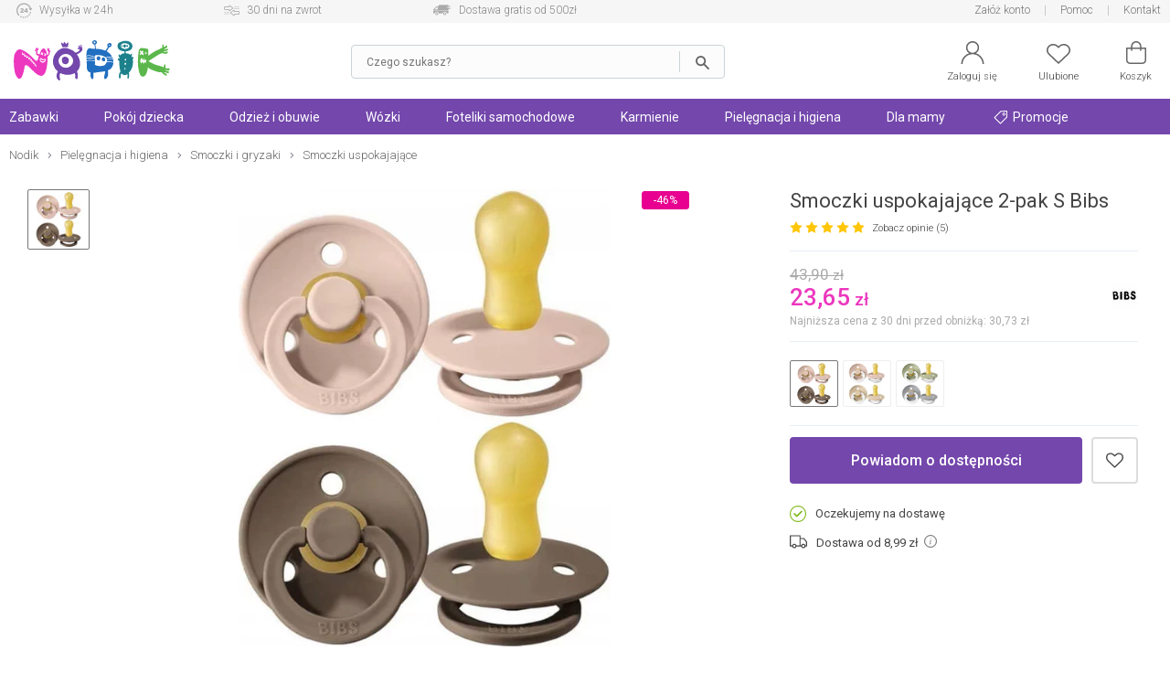

--- FILE ---
content_type: text/html; charset=UTF-8
request_url: https://nodik.pl/smoczki-uspokajajace-2-pak-s-bibs-dark-oak-p-35585.html
body_size: 27622
content:
<!DOCTYPE html>
<html dir="LTR" lang="pl">
    <head>
        <meta http-equiv="Content-Type" content="text/html; charset=utf-8">
                <title>Smoczki uspokajające 2-pak S Bibs - Dark Oak - Nodik.pl</title>
        <meta name="description" content="Smoczki uspokajające 2-pak S Bibs - Dark Oak w sklepie Nodik.pl! Sprawdź Smoczki uspokajające 2-pak S Bibs - Dark Oak oraz wiele innych produktów na Nodik.pl!">
            <script>
        window.dataLayer = window.dataLayer || [];
        window._ga_product = new Map();
        dataLayer.push({'pageType': 'Product page','visitorLoginState': 'Not Logged','idsShowProducts': [35585],'productsValue': 23.65,'categoryProducts': 'Pielęgnacja i higiena / Smoczki i gryzaki / Smoczki uspokajające'});
        
                    _ga_product.set(35585, {'id':35585, 'name': 'Smoczki uspokajające 2-pak S Bibs', 'category': 'Pielęgnacja i higiena / Smoczki i gryzaki / Smoczki uspokajające', 'brand': 'BIBS', 'price': '23.65', 'list': 'Strona produktu', 'dimension2': 'Oczekujemy na dostawę'});
            dataLayer.push({
                'ecommerce': {
                    'currency': 'PLN',
                    'detail': {
                        'actionField': {'list': 'Strona produktu'},
                        'products': [{
                                'id': '35585',
                                'name': 'Smoczki uspokajające 2-pak S Bibs',
                                'brand': 'BIBS',
                                'price': '23.65',
                                'category': 'Pielęgnacja i higiena / Smoczki i gryzaki / Smoczki uspokajające',
                                'dimension2': 'Oczekujemy na dostawę'
                            }]
                    }
                }
            });
        

        (function(w,d,s,l,i){w[l]=w[l]||[];w[l].push({'gtm.start': new Date().getTime(),event:'gtm.js'});var f=d.getElementsByTagName(s)[0], j=d.createElement(s),dl=l!='dataLayer'?'&l='+l:'';j.async=true;j.src='https://www.googletagmanager.com/gtm.js?id='+i+dl;f.parentNode.insertBefore(j,f); })(window,document,'script','dataLayer','GTM-5QGBW5K');
        </script>
        <meta name="viewport" content="width=device-width, initial-scale=1, minimum-scale=1">
        <link href="https://cdn.nodik.pl/" rel="dns-prefetch">
<link href="https://images.nodik.pl" rel="dns-prefetch">
<link href="//fonts.googleapis.com" rel="dns-prefetch">
<link href="//fonts.gstatic.com" rel="dns-prefetch">
<link href="//googleadservices.com" rel="dns-prefetch">
<link href="//googleads.g.doubleclick.net" rel="dns-prefetch">
        <base href="https://nodik.pl/">
        <link rel="alternate" type="application/rss+xml" title="Nowe produkty" href="https://nodik.pl/rss/nowe_produkty.xml">
        <link rel="shortcut icon" href="favicon.ico?v=2" type="image/x-icon">
        <link rel="preload" as="font" href="templates/shop/fonts/svg-icons4.woff" type="font/woff" crossorigin="anonymous">
        <!-- load google fonts -->
                <link rel="preconnect" href="https://fonts.gstatic.com" crossorigin>
                <link rel="preload" as="style" href="https://fonts.googleapis.com/css2?family=Roboto:ital,wght@0,300;0,400;0,500;0,700;1,300;1,400&display=swap">
                <link rel="stylesheet" href="https://fonts.googleapis.com/css2?family=Roboto:ital,wght@0,300;0,400;0,500;0,700;1,300;1,400&display=swap">
                <!-- end load fonts -->        <link rel="stylesheet" type="text/css" href="templates/shop/dist/style-1709386450.min.css">
        <meta name="robots" content="index, follow"><link rel="canonical" href="https://nodik.pl/smoczki-uspokajajace-2-pak-s-bibs-dark-oak-p-35585.html">
    <meta property="og:title" content="Smoczki uspokajające 2-pak S Bibs - Dark Oak - Nodik.pl">
    <meta property="og:description" content="Smoczki uspokajające 2-pak S Bibs - Dark Oak w sklepie Nodik.pl! Sprawdź Smoczki uspokajające 2-pak S Bibs - Dark Oak oraz wiele innych produktów na Nodik.pl!">
    <meta property="og:locale" content="pl_PL">
    <meta property="og:url" content="https://nodik.pl/smoczki-uspokajajace-2-pak-s-bibs-dark-oak-p-35585.html">
    <meta property="og:type" content="product">
    <meta property="og:image" content="https://cdn.nodik.pl/p/v1/small/d4e5ed6577a8038270f0a7a76235a275.jpg">
                            <style >[wire\:loading], [wire\:loading\.delay], [wire\:loading\.inline-block], [wire\:loading\.inline], [wire\:loading\.block], [wire\:loading\.flex], [wire\:loading\.table], [wire\:loading\.grid], [wire\:loading\.inline-flex] {display: none;}[wire\:loading\.delay\.shortest], [wire\:loading\.delay\.shorter], [wire\:loading\.delay\.short], [wire\:loading\.delay\.long], [wire\:loading\.delay\.longer], [wire\:loading\.delay\.longest] {display:none;}[wire\:offline] {display: none;}[wire\:dirty]:not(textarea):not(input):not(select) {display: none;}input:-webkit-autofill, select:-webkit-autofill, textarea:-webkit-autofill {animation-duration: 50000s;animation-name: livewireautofill;}@keyframes livewireautofill { from {} }</style>    </head>
    <body>
            <noscript><iframe src="https://www.googletagmanager.com/ns.html?id=GTM-5QGBW5K" height="0" width="0" style="display:none;visibility:hidden"></iframe></noscript>
            <script>window.isMobile = false;</script>
                <header id="header">
            <div id="header-top-bar">
                <div class="container">
                    <div class="left">
    <a href="https://nodik.pl/dostepnosc-i-czas-dostawy-h-4.html" class="icon1">Wysyłka w 24h</a>
    <a href="https://nodik.pl/mozliwosc-zwrotu-towarow-h-13.html" class="icon2">30 dni na zwrot</a>
    <a href="https://nodik.pl/koszty-wysylki-h-23.html" class="icon3">Dostawa gratis od 500zł</a>
</div>
<div class="right">
    
    
    <a href="https://nodik.pl/create_account.php" class="notablet">Załóż konto</a>
    
    <a href="https://nodik.pl/pomoc-h-0.html" title="Pomoc">Pomoc</a>
    <a href="https://nodik.pl/kontakt-h-25.html" title="Kontakt">Kontakt</a>
</div>                </div>
            </div>

            <div id="header-main">
                <div class="container">
                    <div id="header-mobile-nav-menu">
                        <a class="i_menu" href="#main_menu">
                            <svg viewBox="0 0 26 26" xmlns="http://www.w3.org/2000/svg"><path d="M0 4.967a.8125.96697 0 01.8125-.96697h24.375a.8125.96697 0 010 1.9339H.8125A.8125.96697 0 010 4.96696zM25.188 13H.813a.8125.96697 0 000 1.9339h24.375a.8125.96697 0 000-1.9339zM13 22H.812a.8125.96697 0 000 1.9339H13A.8125.96697 0 0013 22z"/></svg>
                        </a>
                    </div>
                    <div id="header-logo" >
                                                <a href="https://nodik.pl" ><img src="images/gfx/logo.svg?cache=3" width="316" height="81" alt="Sklep z zabawkami Nodik" title="Powrót na stronę główną NODIK.pl" class="logo" ></a>
                    </div>

                    
                                            <div wire:id="i2E0jHu2Wnsg7BW9DC9g" wire:initial-data="{&quot;fingerprint&quot;:{&quot;id&quot;:&quot;i2E0jHu2Wnsg7BW9DC9g&quot;,&quot;name&quot;:&quot;autocomplete-search&quot;,&quot;locale&quot;:&quot;pl&quot;,&quot;path&quot;:&quot;smoczki-uspokajajace-2-pak-s-bibs-dark-oak-p-35585.html&quot;,&quot;method&quot;:&quot;GET&quot;,&quot;v&quot;:&quot;acj&quot;},&quot;effects&quot;:{&quot;listeners&quot;:[&quot;toggleState&quot;]},&quot;serverMemo&quot;:{&quot;children&quot;:[],&quot;errors&quot;:[],&quot;htmlHash&quot;:&quot;77d9ebb9&quot;,&quot;data&quot;:{&quot;opened&quot;:false,&quot;hasSuggestions&quot;:false,&quot;minimalInputCharacterCount&quot;:2,&quot;term&quot;:&quot;&quot;,&quot;type&quot;:&quot;products&quot;,&quot;types&quot;:[&quot;products&quot;,&quot;categories&quot;,&quot;manufacturers&quot;],&quot;isMobile&quot;:false,&quot;lastValidTerm&quot;:&quot;&quot;},&quot;dataMeta&quot;:[],&quot;checksum&quot;:&quot;5bab1c95fd32e649d1b6092443a3cb3a5f6087d90f095c77bbba2fa059194737&quot;}}" id="autocomplete-search-container" class="">
    <div id="autocomplete-search-input">
        <div class="back" wire:click="toggleState()"></div>
        <form wire:loading.class="loading" id="autocomplete-search-form" name="autocomplete-search-form" method="get" action="/" autocomplete="off">
            <input
                id="autocomplete-search-term"
                type="text"
                name="q"
                placeholder="Czego szukasz?"
                autocomplete="off"
                wire:model.debounce.200ms="term"
                                    wire:click="toggleState()"
                                required>
            <button type="submit" class="submit"></button>
        </form>
        <button type="button" class="clear" wire:click="clearTerm()"></button>
    </div>
    </div>

<!-- Livewire Component wire-end:i2E0jHu2Wnsg7BW9DC9g -->                        <div id="header-user-menu">

                            <div id="header-find">
                                <a href="javascript:void(0)" class="i_search" onClick="Livewire.emitTo('autocomplete-search', 'toggleState')">
                                    <svg viewBox="0 0 26 26" xmlns="http://www.w3.org/2000/svg"><path d="M23.761 23.607l-5.9154-5.9152a8.9199 8.9196 0 002.0798-5.7298c0-4.9415-4.021-8.9624-8.9627-8.9624S2 7.0204 2 11.962c0 4.9415 4.021 8.9624 8.9627 8.9624 2.1796 0 4.1758-.78217 5.7321-2.0776l5.9133 5.9131a.81275.81272 0 001.1529 0 .81479.81476 0 000-1.1529zM3.63 11.962c0-4.0432 3.2897-7.3328 7.3331-7.3328s7.3331 3.2896 7.3331 7.3328-3.2897 7.3328-7.3331 7.3328S3.63 16.0052 3.63 11.962z"/></svg>
                                    <span>Szukaj</span>
                                </a>
                            </div>

                            <div id="header-account" class="nophone">
                                <a rel="nofollow" href="https://nodik.pl/account.php">
                                    <svg viewBox="0 0 26 26" xmlns="http://www.w3.org/2000/svg"><path d="M13 0C9.0574 0 5.8522 3.202 5.8522 7.1432c0 2.4411 1.2314 4.5985 3.1044 5.888l.31865.21935-.36635.12588c-1.7684.61002-3.3886 1.6173-4.7511 2.9793-2.3166 2.3158-3.608 5.3772-3.6578 8.6443h1.5932c.10506-5.9222 4.9574-10.712 10.907-10.712 5.9492 0 10.802 4.7894 10.907 10.712h1.5932c-.04983-3.267-1.3412-6.3284-3.6578-8.6443-1.3625-1.362-2.9827-2.3693-4.7511-2.9793l-.36635-.12588.31865-.21935c1.873-1.2896 3.1044-3.4469 3.1044-5.888C20.1482 3.2021 16.9431 0 13.0004 0zm0 1.5926c3.0603 0 5.5524 2.4912 5.5524 5.5503S16.0602 12.6952 13 12.6952c-3.0603 0-5.5524-2.4932-5.5524-5.5523S9.9398 1.5926 13 1.5926z"/></svg>
                                    <span>Zaloguj się</span>
                                </a>
                            </div>
                            <div id="header-wishlist">
                                <a rel="nofollow" href="https://nodik.pl/wishlist.php">
                                    <svg viewBox="0 0 26 26" xmlns="http://www.w3.org/2000/svg"><path d="M7.2267 3c-1.8443.000036-3.6886.66734-5.0916 2.0017C.7565 6.3129 0 8.0473 0 9.8907c0 1.8439.75647 3.5781 2.1352 4.8898l.000102.000102 10.319 9.7965c.14708.14008.34247.2181.54558.21775h.0002c.19651 0 .39231-.0723.54587-.21815l10.319-9.7963c1.3785-1.3115 2.1353-3.0459 2.1353-4.8895s-.75683-3.5779-2.1353-4.889c-2.8049-2.6692-7.3764-2.6692-10.182-.00052l-.68229.64802-.68159-.64774c-1.4031-1.3345-3.2474-2.0017-5.0916-2.0017zm11.546 1.5769c1.4476 0 2.8954.52476 3.9985 1.5742 1.0568 1.0053 1.6422 2.3354 1.6422 3.7401 0 1.4046-.58544 2.7344-1.6419 3.7396h-.000099l-9.7718 9.2776-9.7716-9.2773c-1.0571-1.0052-1.6423-2.3353-1.6423-3.7398 0-1.4045.58521-2.7347 1.6423-3.7401 1.103-1.0496 2.551-1.5735 3.998-1.5735 1.4472 0 2.8959.52455 3.9988 1.5741l.000101.000101 1.2283 1.1666c.30706.29195.78554.29195 1.0926 0l1.2285-1.1673c1.1032-1.0495 2.5508-1.5742 3.9983-1.5742z"/></svg>
                                    <span>Ulubione</span>
                                    <div class="wish-count ">0</div>
                                </a>
                            </div>
                            <div id="header-basket">
                                <a rel="nofollow" class="shopping-cart-link" href="https://nodik.pl/shopping_cart.php" title="Koszyk">
                                    <svg viewBox="0 0 26 26" xmlns="http://www.w3.org/2000/svg"><path d="M6.2786 25h13.443c2.3593 0 4.2786-1.9462 4.2786-4.3385V7.6925c0-.42308-.34138-.76923-.75862-.76923h-4.5517v-1.1538c0-3.1808-2.5528-5.7692-5.6897-5.7692-3.1369 0-5.6897 2.5885-5.6897 5.7692v1.1538h-4.5517c-.41724 0-.75862.34615-.75862.76923v12.969c0 2.3923 1.9193 4.3385 4.2786 4.3385zm2.549-19.231c0-2.3346 1.87-4.2308 4.1724-4.2308s4.1724 1.8962 4.1724 4.2308v1.1538H8.8276zM3.5173 8.4613h3.7931v1.4472c0 .42308.34138.76923.75862.76923.41724 0 .75862-.34615.75862-.76923V8.4613h8.3448v1.4472c0 .42308.34138.76923.75862.76923.41724 0 .75862-.34615.75862-.76923V8.4613h3.7931v12.2c0 1.5423-1.2403 2.8-2.7614 2.8h-13.443c-1.521 0-2.7614-1.2577-2.7614-2.8z" data-original="#000000"/></svg>
                                    <span>Koszyk</span>
                                    <div class="basket-count ">0</div>
                                </a>
                            </div>

                        </div>
                                    </div>
            </div>
        </header>

        
            <div id="header-nav">
                <div class="container">
                    <script>
    var contact_link = 'https://nodik.pl/kontakt-h-25.html';
</script>

<script>
    window.categoryList = '[{"id":2,"name":"Zabawki","parent_id":0,"href":"https:\/\/nodik.pl\/zabawki-c-2.html","children":[{"id":179,"name":"Dla niemowl\u0105t","parent_id":2,"href":"https:\/\/nodik.pl\/zabawki-dla-niemowlat-c-179.html","children":[{"id":27,"name":"Do k\u0105pieli","parent_id":179,"href":"https:\/\/nodik.pl\/zabawki-do-kapieli-c-27.html"},{"id":185,"name":"Interaktywne","parent_id":179,"href":"https:\/\/nodik.pl\/zabawki-interaktywne-dla-niemowlat-c-185.html"},{"id":67,"name":"Do raczkowania","parent_id":179,"href":"https:\/\/nodik.pl\/zabawki-do-raczkowania-c-67.html"},{"id":62,"name":"Do w\u00f3zka i \u0142\u00f3\u017ceczka","parent_id":179,"href":"https:\/\/nodik.pl\/zabawki-do-wozka-i-lozeczka-c-62.html"},{"id":180,"name":"Grzechotki i gryzaki","parent_id":179,"href":"https:\/\/nodik.pl\/grzechotki-i-gryzaki-c-180.html","children":[{"id":20,"name":"Grzechotki","parent_id":180,"href":"https:\/\/nodik.pl\/grzechotki-c-20.html"},{"id":19,"name":"Gryzaki","parent_id":180,"href":"https:\/\/nodik.pl\/gryzaki-c-19.html"}]},{"id":12,"name":"Karuzele","parent_id":179,"href":"https:\/\/nodik.pl\/karuzele-nad-lozeczko-c-12.html"},{"id":63,"name":"Projektory i pozytywki","parent_id":179,"href":"https:\/\/nodik.pl\/projektory-i-pozytywki-c-63.html"},{"id":21,"name":"Maty edukacyjne","parent_id":179,"href":"https:\/\/nodik.pl\/maty-edukacyjne-c-21.html"},{"id":18,"name":"Pluszowe","parent_id":179,"href":"https:\/\/nodik.pl\/zabawki-pluszowe-c-18.html"},{"id":269,"name":"Sensoryczne","parent_id":179,"href":"https:\/\/nodik.pl\/sensoryczne-c-269.html"},{"id":184,"name":"Sortery i uk\u0142adanki","parent_id":179,"href":"https:\/\/nodik.pl\/sortery-i-ukladanki-c-184.html"},{"id":98,"name":"Stoliki edukacyjne","parent_id":179,"href":"https:\/\/nodik.pl\/stoliki-edukacyjne-c-98.html"},{"id":95,"name":"Chodziki i pchacze","parent_id":179,"href":"https:\/\/nodik.pl\/chodziki-i-pchacze-c-95.html"},{"id":265,"name":"Je\u017adziki","parent_id":179,"href":"https:\/\/nodik.pl\/jezdziki-c-265.html"},{"id":272,"name":"Na biegunach","parent_id":179,"href":"https:\/\/nodik.pl\/koniki-na-biegunach-c-272.html"},{"id":286,"name":"Drewniane","parent_id":179,"href":"https:\/\/nodik.pl\/drewniane-c-286.html"}]},{"id":74,"name":"Samochody i pojazdy","parent_id":2,"href":"https:\/\/nodik.pl\/samochody-i-pojazdy-c-74.html","children":[{"id":38,"name":"Gara\u017ce i tory","parent_id":74,"href":"https:\/\/nodik.pl\/garaze-i-tory-c-38.html","children":[{"id":175,"name":"Tory samochodowe","parent_id":38,"href":"https:\/\/nodik.pl\/tory-samochodowe-c-175.html"},{"id":81,"name":"Gara\u017ce i parkingi","parent_id":38,"href":"https:\/\/nodik.pl\/garaze-i-parkingi-c-81.html"}]},{"id":82,"name":"Kolejki, poci\u0105gi","parent_id":74,"href":"https:\/\/nodik.pl\/kolejki-pociagi-c-82.html","children":[{"id":90,"name":"Lokomotywy","parent_id":82,"href":"https:\/\/nodik.pl\/lokomotywy-c-90.html"},{"id":91,"name":"Tory","parent_id":82,"href":"https:\/\/nodik.pl\/tory-kolejowe-c-91.html"}]},{"id":170,"name":"Budowlane","parent_id":74,"href":"https:\/\/nodik.pl\/zabawki-budowlane-c-170.html"},{"id":73,"name":"Samoloty","parent_id":74,"href":"https:\/\/nodik.pl\/zabawki-samoloty-c-73.html"},{"id":28,"name":"Samochody","parent_id":74,"href":"https:\/\/nodik.pl\/samochody-c-28.html","children":[{"id":88,"name":"Dla starszak\u00f3w","parent_id":28,"href":"https:\/\/nodik.pl\/samochody-dla-starszakow-c-88.html"},{"id":87,"name":"Dla maluszk\u00f3w","parent_id":28,"href":"https:\/\/nodik.pl\/samochody-dla-maluszkow-c-87.html"},{"id":264,"name":"Akumulatorowe","parent_id":28,"href":"https:\/\/nodik.pl\/akumulatorowe-c-264.html"},{"id":89,"name":"Z bajek","parent_id":28,"href":"https:\/\/nodik.pl\/samochody-z-bajek-c-89.html"}]}]},{"id":56,"name":"Lalki i akcesoria","parent_id":2,"href":"https:\/\/nodik.pl\/lalki-i-akcesoria-c-56.html","children":[{"id":59,"name":"Lalki Barbie","parent_id":56,"href":"https:\/\/nodik.pl\/lalki-barbie-c-59.html"},{"id":103,"name":"Lalki z bajek","parent_id":56,"href":"https:\/\/nodik.pl\/lalki-z-bajek-c-103.html"},{"id":102,"name":"Lalki bobasy","parent_id":56,"href":"https:\/\/nodik.pl\/lalki-bobasy-c-102.html"},{"id":60,"name":"Akcesoria dla lalek","parent_id":56,"href":"https:\/\/nodik.pl\/akcesoria-dla-lalek-c-60.html","children":[{"id":163,"name":"Ubranka dla lalek","parent_id":60,"href":"https:\/\/nodik.pl\/ubranka-dla-lalek-c-163.html"},{"id":164,"name":"Mebelki dla lalek","parent_id":60,"href":"https:\/\/nodik.pl\/mebelki-dla-lalek-c-164.html"},{"id":166,"name":"W\u00f3zki dla lalek","parent_id":60,"href":"https:\/\/nodik.pl\/wozki-dla-lalek-c-166.html"},{"id":167,"name":"Pojazdy dla lalek","parent_id":60,"href":"https:\/\/nodik.pl\/pojazdy-dla-lalek-c-167.html"},{"id":43,"name":"Domki dla lalek","parent_id":60,"href":"https:\/\/nodik.pl\/domki-dla-lalek-c-43.html"},{"id":176,"name":"Pozosta\u0142e","parent_id":60,"href":"https:\/\/nodik.pl\/pozostale-akcesoria-dla-lalek-c-176.html"}]}]},{"id":41,"name":"Ogr\u00f3d i sport","parent_id":2,"href":"https:\/\/nodik.pl\/ogrod-i-sport-c-41.html","children":[{"id":64,"name":"Rowerki i pojazdy","parent_id":41,"href":"https:\/\/nodik.pl\/rowerki-i-pojazdy-c-64.html","children":[{"id":158,"name":"Rowerki","parent_id":64,"href":"https:\/\/nodik.pl\/rowerki-c-158.html"},{"id":159,"name":"Hulajnogi","parent_id":64,"href":"https:\/\/nodik.pl\/hulajnogi-c-159.html"},{"id":340,"name":"Rolki","parent_id":64,"href":"https:\/\/nodik.pl\/rolki-c-340.html"},{"id":263,"name":"Je\u017adziki i pojazdy","parent_id":64,"href":"https:\/\/nodik.pl\/jezdziki-i-pojazdy-c-263.html"},{"id":160,"name":"Akcesoria","parent_id":64,"href":"https:\/\/nodik.pl\/akcesoria-do-rowerkow-i-hulajnog-c-160.html"},{"id":344,"name":"Deskorolki","parent_id":64,"href":"https:\/\/nodik.pl\/deskorolki-c-344.html"}]},{"id":108,"name":"Place zabaw","parent_id":41,"href":"https:\/\/nodik.pl\/place-zabaw-c-108.html"},{"id":106,"name":"Do piasku","parent_id":41,"href":"https:\/\/nodik.pl\/zabawki-do-piasku-c-106.html"},{"id":274,"name":"Wodne","parent_id":41,"href":"https:\/\/nodik.pl\/zabawki-wodne-c-274.html"},{"id":107,"name":"Sportowe","parent_id":41,"href":"https:\/\/nodik.pl\/zabawy-sportowe-c-107.html"},{"id":178,"name":"Pozosta\u0142e","parent_id":41,"href":"https:\/\/nodik.pl\/pozostale-zabawy-ogrodowe-c-178.html"},{"id":419,"name":"Hu\u015btawki ogrodowe","parent_id":41,"href":"https:\/\/nodik.pl\/hustawki-ogrodowe-c-419.html"},{"id":420,"name":"Trampoliny","parent_id":41,"href":"https:\/\/nodik.pl\/trampoliny-c-420.html"},{"id":421,"name":"Hamaki","parent_id":41,"href":"https:\/\/nodik.pl\/hamaki-c-421.html"}]},{"id":39,"name":"Klocki","parent_id":2,"href":"https:\/\/nodik.pl\/klocki-c-39.html","children":[{"id":86,"name":"LEGO","parent_id":39,"href":"https:\/\/nodik.pl\/klocki-lego-c-86.html"},{"id":85,"name":"Dla maluch\u00f3w","parent_id":39,"href":"https:\/\/nodik.pl\/klocki-dla-maluchow-c-85.html"},{"id":168,"name":"Plastikowe","parent_id":39,"href":"https:\/\/nodik.pl\/klocki-plastikowe-c-168.html"},{"id":169,"name":"Konstrukcyjne","parent_id":39,"href":"https:\/\/nodik.pl\/klocki-konstrukcyjne-c-169.html"}]},{"id":181,"name":"Edukacyjne","parent_id":2,"href":"https:\/\/nodik.pl\/zabawki-edukacyjne-c-181.html","children":[{"id":54,"name":"Interaktywne","parent_id":181,"href":"https:\/\/nodik.pl\/zabawki-interaktywne-c-54.html","children":[{"id":83,"name":"Dla maluszka","parent_id":54,"href":"https:\/\/nodik.pl\/zabawki-interaktywne-dla-maluszka-c-83.html"},{"id":84,"name":"Dla starszak\u00f3w","parent_id":54,"href":"https:\/\/nodik.pl\/zabawki-interaktywne-dla-starszakow-c-84.html"}]},{"id":69,"name":"Plastyczne","parent_id":181,"href":"https:\/\/nodik.pl\/zabawki-plastyczne-c-69.html","children":[{"id":245,"name":"Kreatywne","parent_id":69,"href":"https:\/\/nodik.pl\/kreatywne-c-245.html"},{"id":243,"name":"Ciastolina","parent_id":69,"href":"https:\/\/nodik.pl\/ciastolina-c-243.html"}]},{"id":182,"name":"Muzyczne","parent_id":181,"href":"https:\/\/nodik.pl\/zabawki-muzyczne-c-182.html"},{"id":183,"name":"Nauka i do\u015bwiadczenia","parent_id":181,"href":"https:\/\/nodik.pl\/nauka-i-doswiadczenia-c-183.html"}]},{"id":105,"name":"Odgrywanie r\u00f3l","parent_id":2,"href":"https:\/\/nodik.pl\/zabawy-w-odgrywanie-rol-c-105.html","children":[{"id":42,"name":"Kuchnia i dom","parent_id":105,"href":"https:\/\/nodik.pl\/zabawki-kuchnia-i-dom-c-42.html"},{"id":186,"name":"Majsterkowanie","parent_id":105,"href":"https:\/\/nodik.pl\/zabawki-do-majsterkowania-c-186.html"},{"id":188,"name":"Zawody","parent_id":105,"href":"https:\/\/nodik.pl\/zabawa-w-zawody-c-188.html"},{"id":187,"name":"Postacie z bajek","parent_id":105,"href":"https:\/\/nodik.pl\/przebrania-postacie-z-bajek-c-187.html"},{"id":104,"name":"Pistolety","parent_id":105,"href":"https:\/\/nodik.pl\/pistolety-c-104.html"}]},{"id":40,"name":"Gry i puzzle","parent_id":2,"href":"https:\/\/nodik.pl\/gry-i-puzzle-c-40.html","children":[{"id":65,"name":"Gry","parent_id":40,"href":"https:\/\/nodik.pl\/gry-c-65.html","children":[{"id":189,"name":"Planszowe","parent_id":65,"href":"https:\/\/nodik.pl\/gry-planszowe-c-189.html"},{"id":101,"name":"Elektroniczne","parent_id":65,"href":"https:\/\/nodik.pl\/gry-elektroniczne-c-101.html"},{"id":99,"name":"Edukacyjne","parent_id":65,"href":"https:\/\/nodik.pl\/gry-edukacyjne-c-99.html"},{"id":100,"name":"Zr\u0119czno\u015bciowe","parent_id":65,"href":"https:\/\/nodik.pl\/gry-zrecznosciowe-c-100.html"},{"id":244,"name":"Towarzyskie","parent_id":65,"href":"https:\/\/nodik.pl\/gry-towarzyskie-c-244.html"}]},{"id":66,"name":"Puzzle i uk\u0142adanki","parent_id":40,"href":"https:\/\/nodik.pl\/puzzle-i-ukladanki-c-66.html"}]},{"id":61,"name":"Figurki z bajek","parent_id":2,"href":"https:\/\/nodik.pl\/figurki-z-bajek-c-61.html"},{"id":262,"name":"Hity z ekranu TV","parent_id":2,"href":"https:\/\/nodik.pl\/hity-z-ekranu-tv-c-262.html"}]},{"id":47,"name":"Pok\u00f3j dziecka","parent_id":0,"href":"https:\/\/nodik.pl\/pokoj-dziecka-c-47.html","children":[{"id":222,"name":"\u0141\u00f3\u017ceczka","parent_id":47,"href":"https:\/\/nodik.pl\/lozeczka-dla-dzieci-c-222.html","children":[{"id":48,"name":"\u0141\u00f3\u017ceczka turystyczne","parent_id":222,"href":"https:\/\/nodik.pl\/lozeczka-turystyczne-c-48.html"},{"id":223,"name":"\u0141\u00f3\u017ceczka dostawne","parent_id":222,"href":"https:\/\/nodik.pl\/lozeczka-dostawne-dla-dzieci-c-223.html"},{"id":224,"name":"Kojce","parent_id":222,"href":"https:\/\/nodik.pl\/kojce-dla-dzieci-c-224.html"},{"id":227,"name":"Ko\u0142yski i kosze","parent_id":222,"href":"https:\/\/nodik.pl\/kolyski-i-kosze-dla-dzieci-c-227.html"},{"id":120,"name":"Materace","parent_id":222,"href":"https:\/\/nodik.pl\/materace-do-lozeczek-c-120.html"}]},{"id":119,"name":"Po\u015bciel","parent_id":47,"href":"https:\/\/nodik.pl\/posciel-dla-dzieci-c-119.html","children":[{"id":153,"name":"Komplety","parent_id":119,"href":"https:\/\/nodik.pl\/komplety-poscieli-dla-dzieci-c-153.html"},{"id":121,"name":"Poduszki i kliny","parent_id":119,"href":"https:\/\/nodik.pl\/poduszki-i-kliny-c-121.html"},{"id":154,"name":"Prze\u015bcierad\u0142a","parent_id":119,"href":"https:\/\/nodik.pl\/przescieradla-dla-dzieci-c-154.html"},{"id":155,"name":"Ochraniacze","parent_id":119,"href":"https:\/\/nodik.pl\/ochraniacze-do-lozeczek-c-155.html"}]},{"id":9,"name":"Bezpiecze\u0144stwo","parent_id":47,"href":"https:\/\/nodik.pl\/bezpieczenstwo-dzieci-c-9.html","children":[{"id":15,"name":"Nianie elektroniczne","parent_id":9,"href":"https:\/\/nodik.pl\/nianie-elektroniczne-c-15.html"},{"id":136,"name":"Zabezpieczenia","parent_id":9,"href":"https:\/\/nodik.pl\/zabezpieczenia-do-domu-c-136.html"},{"id":137,"name":"Bramki i barierki","parent_id":9,"href":"https:\/\/nodik.pl\/bramki-i-barierki-c-137.html"},{"id":138,"name":"Szelki i kaski","parent_id":9,"href":"https:\/\/nodik.pl\/szelki-i-kaski-c-138.html"}]},{"id":225,"name":"Akcesoria","parent_id":47,"href":"https:\/\/nodik.pl\/akcesoria-do-pokoju-c-225.html","children":[{"id":80,"name":"Noside\u0142ka","parent_id":225,"href":"https:\/\/nodik.pl\/nosidelka-c-80.html"},{"id":228,"name":"Lampki i projektory","parent_id":225,"href":"https:\/\/nodik.pl\/lampki-i-projektory-c-228.html"},{"id":97,"name":"Dekoracje","parent_id":225,"href":"https:\/\/nodik.pl\/dekoracje-c-97.html"},{"id":117,"name":"Plecaki i torby","parent_id":225,"href":"https:\/\/nodik.pl\/plecaki-i-torby-dla-dzieci-c-117.html"},{"id":259,"name":"Pude\u0142ka i organizery","parent_id":225,"href":"https:\/\/nodik.pl\/pudelka-i-organizery-c-259.html"},{"id":92,"name":"Pozosta\u0142e akcesoria","parent_id":225,"href":"https:\/\/nodik.pl\/pozostale-akcesoria-do-pokoju-c-92.html"}]},{"id":55,"name":"Le\u017caczki i bujaczki","parent_id":47,"href":"https:\/\/nodik.pl\/lezaczki-i-bujaczki-c-55.html","children":[{"id":219,"name":"Le\u017caczki","parent_id":55,"href":"https:\/\/nodik.pl\/lezaczki-c-219.html"},{"id":218,"name":"Hu\u015btawki","parent_id":55,"href":"https:\/\/nodik.pl\/hustawki-c-218.html"}]},{"id":51,"name":"Krzese\u0142ka do karmienia","parent_id":47,"href":"https:\/\/nodik.pl\/krzeselka-do-karmienia-c-51.html","children":[{"id":221,"name":"Siedziska na krzes\u0142o","parent_id":51,"href":"https:\/\/nodik.pl\/siedziska-na-krzeslo-c-221.html"},{"id":220,"name":"Wysokie","parent_id":51,"href":"https:\/\/nodik.pl\/krzeselka-do-karmienia-wysokie-c-220.html"}]}]},{"id":305,"name":"Odzie\u017c i obuwie","parent_id":0,"href":"https:\/\/nodik.pl\/odziez-i-obuwie-c-305.html","children":[{"id":306,"name":"Odzie\u017c ch\u0142opi\u0119ca","parent_id":305,"href":"https:\/\/nodik.pl\/odziez-chlopieca-c-306.html","children":[{"id":310,"name":"Kurtki","parent_id":306,"href":"https:\/\/nodik.pl\/kurtki-c-310.html"},{"id":311,"name":"Bluzy","parent_id":306,"href":"https:\/\/nodik.pl\/bluzy-c-311.html"},{"id":312,"name":"Koszulki","parent_id":306,"href":"https:\/\/nodik.pl\/koszulki-c-312.html"},{"id":313,"name":"Bielizna sportowa","parent_id":306,"href":"https:\/\/nodik.pl\/bielizna-sportowa-c-313.html"},{"id":314,"name":"Komplety dresowe","parent_id":306,"href":"https:\/\/nodik.pl\/komplety-dresowe-c-314.html"},{"id":315,"name":"Spodnie","parent_id":306,"href":"https:\/\/nodik.pl\/spodnie-c-315.html"},{"id":316,"name":"Szorty i spodenki","parent_id":306,"href":"https:\/\/nodik.pl\/szorty-i-spodenki-c-316.html"},{"id":317,"name":"Stroje pi\u0142karskie","parent_id":306,"href":"https:\/\/nodik.pl\/stroje-pilkarskie-c-317.html"},{"id":318,"name":"Skarpetki","parent_id":306,"href":"https:\/\/nodik.pl\/skarpetki-c-318.html"}]},{"id":307,"name":"Odzie\u017c dziewcz\u0119ca","parent_id":305,"href":"https:\/\/nodik.pl\/odziez-dziewczeca-c-307.html","children":[{"id":319,"name":"Kurtki","parent_id":307,"href":"https:\/\/nodik.pl\/kurtki-c-319.html"},{"id":320,"name":"Bluzy","parent_id":307,"href":"https:\/\/nodik.pl\/bluzy-c-320.html"},{"id":321,"name":"Koszulki","parent_id":307,"href":"https:\/\/nodik.pl\/koszulki-c-321.html"},{"id":322,"name":"Bielizna sportowa","parent_id":307,"href":"https:\/\/nodik.pl\/bielizna-sportowa-c-322.html"},{"id":323,"name":"Komplety","parent_id":307,"href":"https:\/\/nodik.pl\/komplety-c-323.html","children":[{"id":324,"name":"Sportowe","parent_id":323,"href":"https:\/\/nodik.pl\/sportowe-c-324.html"},{"id":325,"name":"Dresowe","parent_id":323,"href":"https:\/\/nodik.pl\/dresowe-c-325.html"},{"id":326,"name":"Narciarskie","parent_id":323,"href":"https:\/\/nodik.pl\/narciarskie-c-326.html"}]},{"id":327,"name":"Spodnie i spodenki","parent_id":307,"href":"https:\/\/nodik.pl\/spodnie-i-spodenki-c-327.html"},{"id":328,"name":"Skarpetki","parent_id":307,"href":"https:\/\/nodik.pl\/skarpetki-c-328.html"}]},{"id":308,"name":"Obuwie ch\u0142opi\u0119ce","parent_id":305,"href":"https:\/\/nodik.pl\/obuwie-chlopiece-c-308.html","children":[{"id":329,"name":"Buty lifestyle","parent_id":308,"href":"https:\/\/nodik.pl\/buty-lifestyle-c-329.html"},{"id":330,"name":"Buty pi\u0142karskie","parent_id":308,"href":"https:\/\/nodik.pl\/buty-pilkarskie-c-330.html"},{"id":331,"name":"Buty do biegania","parent_id":308,"href":"https:\/\/nodik.pl\/buty-do-biegania-c-331.html"},{"id":332,"name":"Klapki i sanda\u0142y","parent_id":308,"href":"https:\/\/nodik.pl\/klapki-i-sandaly-c-332.html"}]},{"id":309,"name":"Obuwie dziewcz\u0119ce","parent_id":305,"href":"https:\/\/nodik.pl\/obuwie-dziewczece-c-309.html","children":[{"id":333,"name":"Buty lifestyle","parent_id":309,"href":"https:\/\/nodik.pl\/buty-lifestyle-c-333.html"},{"id":334,"name":"Buty do biegania","parent_id":309,"href":"https:\/\/nodik.pl\/buty-do-biegania-c-334.html"},{"id":335,"name":"Klapki i sanda\u0142y","parent_id":309,"href":"https:\/\/nodik.pl\/klapki-i-sandaly-c-335.html"}]},{"id":336,"name":"Akcesoria","parent_id":305,"href":"https:\/\/nodik.pl\/akcesoria-c-336.html"}]},{"id":49,"name":"W\u00f3zki","parent_id":0,"href":"https:\/\/nodik.pl\/wozki-c-49.html","children":[{"id":50,"name":"W\u00f3zki spacerowe","parent_id":49,"href":"https:\/\/nodik.pl\/wozki-spacerowe-c-50.html","children":[{"id":196,"name":"Parasolki","parent_id":50,"href":"https:\/\/nodik.pl\/wozki-parasolki-c-196.html"},{"id":201,"name":"Sk\u0142adane na p\u0142asko","parent_id":50,"href":"https:\/\/nodik.pl\/wozki-skladane-na-plasko-c-201.html"},{"id":197,"name":"Dla bli\u017aniak\u00f3w","parent_id":50,"href":"https:\/\/nodik.pl\/wozki-spacerowe-dla-blizniakow-c-197.html"},{"id":200,"name":"Opcja 2w1","parent_id":50,"href":"https:\/\/nodik.pl\/wozki-dwufunkcyjne-2w1-c-200.html"},{"id":199,"name":"Trzyko\u0142owe","parent_id":50,"href":"https:\/\/nodik.pl\/wozki-trzykolowe-c-199.html"},{"id":198,"name":"Do biegania","parent_id":50,"href":"https:\/\/nodik.pl\/wozki-do-biegania-c-198.html"}]},{"id":57,"name":"W\u00f3zki wielofunkcyjne","parent_id":49,"href":"https:\/\/nodik.pl\/wozki-wielofunkcyjne-c-57.html","children":[{"id":202,"name":"G\u0142\u0119boko-spacerowe 2w1","parent_id":57,"href":"https:\/\/nodik.pl\/wozki-gleboko-spacerowe-2w1-c-202.html"},{"id":203,"name":"Wielofunkcyjne 3w1","parent_id":57,"href":"https:\/\/nodik.pl\/wozki-3w1-c-203.html"},{"id":204,"name":"Dla bli\u017aniak\u00f3w","parent_id":57,"href":"https:\/\/nodik.pl\/wozki-wielofunkcyjne-dla-blizniakow-c-204.html"}]},{"id":53,"name":"Akcesoria","parent_id":49,"href":"https:\/\/nodik.pl\/akcesoria-do-wozkow-c-53.html","children":[{"id":109,"name":"Gondole","parent_id":53,"href":"https:\/\/nodik.pl\/gondole-do-wozkow-c-109.html"},{"id":110,"name":"Torby i organizery","parent_id":53,"href":"https:\/\/nodik.pl\/torby-i-organizery-c-110.html"},{"id":113,"name":"Parasolki i os\u0142onki","parent_id":53,"href":"https:\/\/nodik.pl\/parasolki-i-oslonki-c-113.html"},{"id":123,"name":"Po\u015bciel i wk\u0142adki","parent_id":53,"href":"https:\/\/nodik.pl\/posciel-i-wkladki-do-wozkow-c-123.html"},{"id":111,"name":"\u015apiworki i mufki","parent_id":53,"href":"https:\/\/nodik.pl\/spiworki-i-mufki-do-wozkow-c-111.html"},{"id":112,"name":"Pozosta\u0142e","parent_id":53,"href":"https:\/\/nodik.pl\/pozostale-akcesoria-do-wozkow-c-112.html"}]}]},{"id":35,"name":"Foteliki samochodowe","parent_id":0,"href":"https:\/\/nodik.pl\/foteliki-samochodowe-c-35.html","children":[{"id":161,"name":"Foteliki wg grup","parent_id":35,"href":"https:\/\/nodik.pl\/foteliki-samochodowe-c-161.html","children":[{"id":34,"name":"0-13 kg","parent_id":161,"href":"https:\/\/nodik.pl\/foteliki-samochodowe-0-13-kg-c-34.html"},{"id":212,"name":"0-18 kg","parent_id":161,"href":"https:\/\/nodik.pl\/foteliki-samochodowe-0-18-kg-c-212.html"},{"id":213,"name":"0-25 kg","parent_id":161,"href":"https:\/\/nodik.pl\/foteliki-samochodowe-0-25-kg-c-213.html"},{"id":214,"name":"0-36 kg","parent_id":161,"href":"https:\/\/nodik.pl\/foteliki-samochodowe-0-36-kg-c-214.html"},{"id":36,"name":"9-18 kg","parent_id":161,"href":"https:\/\/nodik.pl\/foteliki-samochodowe-9-18-kg-c-36.html"},{"id":215,"name":"9-25 kg","parent_id":161,"href":"https:\/\/nodik.pl\/foteliki-samochodowe-9-25-kg-c-215.html"},{"id":216,"name":"9-36 kg","parent_id":161,"href":"https:\/\/nodik.pl\/foteliki-samochodowe-9-36-kg-c-216.html"},{"id":37,"name":"15-36 kg","parent_id":161,"href":"https:\/\/nodik.pl\/foteliki-samochodowe-15-36-kg-c-37.html"},{"id":217,"name":"Norma i-Size","parent_id":161,"href":"https:\/\/nodik.pl\/foteliki-samochodowe-i-size-c-217.html"}]},{"id":52,"name":"Akcesoria","parent_id":35,"href":"https:\/\/nodik.pl\/akcesoria-do-fotelikow-c-52.html","children":[{"id":125,"name":"Bazy do fotelik\u00f3w","parent_id":52,"href":"https:\/\/nodik.pl\/bazy-do-fotelikow-c-125.html"},{"id":141,"name":"Na s\u0142o\u0144ce i deszcz","parent_id":52,"href":"https:\/\/nodik.pl\/na-slonce-i-deszcz-c-141.html"},{"id":143,"name":"Organizery i maty","parent_id":52,"href":"https:\/\/nodik.pl\/organizery-i-maty-do-fotelikow-c-143.html"},{"id":142,"name":"Lusterka","parent_id":52,"href":"https:\/\/nodik.pl\/lusterka-do-samochodu-c-142.html"},{"id":144,"name":"Os\u0142ony i zag\u0142\u00f3wki","parent_id":52,"href":"https:\/\/nodik.pl\/oslony-i-zaglowki-c-144.html"},{"id":127,"name":"Wk\u0142adki do fotelika","parent_id":52,"href":"https:\/\/nodik.pl\/wkladki-do-fotelika-c-127.html"},{"id":126,"name":"\u015apiworki i ochraniacze","parent_id":52,"href":"https:\/\/nodik.pl\/spiworki-i-ochraniacze-do-fotelikow-c-126.html"},{"id":145,"name":"Pozosta\u0142e","parent_id":52,"href":"https:\/\/nodik.pl\/pozostale-akcesoria-do-fotelikow-c-145.html"}]}]},{"id":16,"name":"Karmienie","parent_id":0,"href":"https:\/\/nodik.pl\/karmienie-c-16.html","children":[{"id":190,"name":"Karmienie butelk\u0105","parent_id":16,"href":"https:\/\/nodik.pl\/karmienie-butelka-c-190.html","children":[{"id":4,"name":"Butelki do karmienia","parent_id":190,"href":"https:\/\/nodik.pl\/butelki-do-karmienia-c-4.html","children":[{"id":157,"name":"Butelki","parent_id":4,"href":"https:\/\/nodik.pl\/butelki-c-157.html"},{"id":146,"name":"Zestawy butelek","parent_id":4,"href":"https:\/\/nodik.pl\/zestawy-butelek-c-146.html"}]},{"id":29,"name":"Smoczki do butelek","parent_id":190,"href":"https:\/\/nodik.pl\/smoczki-do-butelek-c-29.html"},{"id":23,"name":"Podgrzewacze","parent_id":190,"href":"https:\/\/nodik.pl\/podgrzewacze-pokarmu-c-23.html"},{"id":192,"name":"Sterylizatory","parent_id":190,"href":"https:\/\/nodik.pl\/sterylizatory-do-butelek-c-192.html"},{"id":193,"name":"Suszarki","parent_id":190,"href":"https:\/\/nodik.pl\/suszarki-do-butelek-i-smoczkow-c-193.html"},{"id":191,"name":"Szczotki do butelek","parent_id":190,"href":"https:\/\/nodik.pl\/szczotki-do-butelek-c-191.html"},{"id":211,"name":"Pojemniki","parent_id":190,"href":"https:\/\/nodik.pl\/pojemniki-na-mleko-w-proszku-c-211.html"},{"id":194,"name":"Akcesoria","parent_id":190,"href":"https:\/\/nodik.pl\/akcesoria-do-butelek-c-194.html"}]},{"id":195,"name":"Samodzielne posi\u0142ki","parent_id":16,"href":"https:\/\/nodik.pl\/samodzielne-posilki-c-195.html","children":[{"id":249,"name":"Urz\u0105dzenia wielofunkcyjne","parent_id":195,"href":"https:\/\/nodik.pl\/urzadzenia-wielofunkcyjne-c-249.html"},{"id":17,"name":"Naczynia i sztu\u0107ce","parent_id":195,"href":"https:\/\/nodik.pl\/naczynia-i-sztucce-c-17.html","children":[{"id":150,"name":"Miseczki i talerzyki","parent_id":17,"href":"https:\/\/nodik.pl\/miseczki-i-talerzyki-c-150.html"},{"id":151,"name":"Sztu\u0107ce","parent_id":17,"href":"https:\/\/nodik.pl\/sztucce-dla-dzieci-c-151.html"},{"id":152,"name":"Zestawy obiadowe","parent_id":17,"href":"https:\/\/nodik.pl\/zestawy-obiadowe-c-152.html"}]},{"id":5,"name":"Kubki","parent_id":195,"href":"https:\/\/nodik.pl\/kubki-dla-dzieci-c-5.html","children":[{"id":148,"name":"Ze s\u0142omk\u0105","parent_id":5,"href":"https:\/\/nodik.pl\/kubki-ze-slomka-c-148.html"},{"id":147,"name":"Z ustnikiem","parent_id":5,"href":"https:\/\/nodik.pl\/kubki-z-ustnikiem-c-147.html"},{"id":149,"name":"360 i otwarte","parent_id":5,"href":"https:\/\/nodik.pl\/kubki-360-i-otwarte-c-149.html"}]},{"id":8,"name":"\u015aliniaki","parent_id":195,"href":"https:\/\/nodik.pl\/sliniaki-c-8.html"},{"id":22,"name":"Pojemniki","parent_id":195,"href":"https:\/\/nodik.pl\/pojemniki-na-jedzenie-c-22.html"},{"id":33,"name":"Gryzaki do podawania pokarmu","parent_id":195,"href":"https:\/\/nodik.pl\/gryzaki-do-podawania-pokarmu-c-33.html"}]},{"id":205,"name":"Karmienie piersi\u0105","parent_id":16,"href":"https:\/\/nodik.pl\/karmienie-piersia-c-205.html","children":[{"id":206,"name":"Laktatory","parent_id":205,"href":"https:\/\/nodik.pl\/laktatory-c-206.html"},{"id":207,"name":"Wk\u0142adki laktacyjne","parent_id":205,"href":"https:\/\/nodik.pl\/wkladki-laktacyjne-c-207.html"},{"id":208,"name":"Os\u0142onki piersi","parent_id":205,"href":"https:\/\/nodik.pl\/oslonki-piersi-c-208.html"},{"id":210,"name":"Przechowywanie mleka","parent_id":205,"href":"https:\/\/nodik.pl\/przechowywanie-mleka-matki-c-210.html"},{"id":209,"name":"Poduszki do karmienia","parent_id":205,"href":"https:\/\/nodik.pl\/poduszki-do-karmienia-c-209.html"}]},{"id":32,"name":"Termoopakowania","parent_id":16,"href":"https:\/\/nodik.pl\/termoopakowania-c-32.html"},{"id":26,"name":"Akcesoria","parent_id":16,"href":"https:\/\/nodik.pl\/akcesoria-do-karmienia-c-26.html"}]},{"id":25,"name":"Piel\u0119gnacja i higiena","parent_id":0,"href":"https:\/\/nodik.pl\/pielegnacja-i-higiena-c-25.html","children":[{"id":93,"name":"K\u0105piel","parent_id":25,"href":"https:\/\/nodik.pl\/kapiel-c-93.html","children":[{"id":235,"name":"Wanienki i foteliki","parent_id":93,"href":"https:\/\/nodik.pl\/wanienki-i-foteliki-c-235.html"},{"id":236,"name":"Maty antypo\u015blizgowe","parent_id":93,"href":"https:\/\/nodik.pl\/maty-antyposlizgowe-c-236.html"},{"id":237,"name":"Zabawki do k\u0105pieli","parent_id":93,"href":"https:\/\/nodik.pl\/zabawki-do-kapieli-c-237.html"},{"id":13,"name":"R\u0119czniki i okrycia","parent_id":93,"href":"https:\/\/nodik.pl\/reczniki-i-okrycia-c-13.html"},{"id":238,"name":"Akcesoria","parent_id":93,"href":"https:\/\/nodik.pl\/akcesoria-do-kapieli-c-238.html"}]},{"id":234,"name":"Urz\u0105dzenia medyczne","parent_id":25,"href":"https:\/\/nodik.pl\/urzadzenia-medyczne-c-234.html","children":[{"id":1,"name":"Sterylizatory","parent_id":234,"href":"https:\/\/nodik.pl\/sterylizatory-c-1.html"},{"id":10,"name":"Termometry","parent_id":234,"href":"https:\/\/nodik.pl\/termometry-dla-dzieci-c-10.html"},{"id":24,"name":"Aspiratory i inhalatory","parent_id":234,"href":"https:\/\/nodik.pl\/aspiratory-i-inhalatory-c-24.html"},{"id":129,"name":"Nawil\u017cacze","parent_id":234,"href":"https:\/\/nodik.pl\/nawilzacze-powietrza-c-129.html"}]},{"id":58,"name":"Nocniki i nak\u0142adki","parent_id":25,"href":"https:\/\/nodik.pl\/nocniki-i-nakladki-c-58.html","children":[{"id":231,"name":"Nocniki tradycyjne","parent_id":58,"href":"https:\/\/nodik.pl\/nocniki-tradycyjne-c-231.html"},{"id":230,"name":"Nocniki interaktywne","parent_id":58,"href":"https:\/\/nodik.pl\/nocniki-interaktywne-c-230.html"},{"id":232,"name":"Nak\u0142adki na sedes","parent_id":58,"href":"https:\/\/nodik.pl\/nakladki-na-sedes-dla-dzieci-c-232.html"},{"id":233,"name":"Podesty i schodki","parent_id":58,"href":"https:\/\/nodik.pl\/podesty-i-schodki-dla-dzieci-c-233.html"}]},{"id":30,"name":"Akcesoria","parent_id":25,"href":"https:\/\/nodik.pl\/akcesoria-c-30.html","children":[{"id":248,"name":"Zestawy piel\u0119gnacyjne","parent_id":30,"href":"https:\/\/nodik.pl\/zestawy-pielegnacyjne-c-248.html"},{"id":239,"name":"C\u0105\u017cki i no\u017cyczki","parent_id":30,"href":"https:\/\/nodik.pl\/cazki-i-nozyczki-dla-dzieci-c-239.html"},{"id":240,"name":"Grzebyki do w\u0142os\u00f3w","parent_id":30,"href":"https:\/\/nodik.pl\/grzebyki-do-wlosow-dla-dzieci-c-240.html"},{"id":241,"name":"Szczoteczki do z\u0119b\u00f3w","parent_id":30,"href":"https:\/\/nodik.pl\/szczoteczki-do-zebow-dla-dzieci-c-241.html"},{"id":116,"name":"Czapeczki i ubranka","parent_id":30,"href":"https:\/\/nodik.pl\/czapeczki-i-ubranka-c-116.html"},{"id":260,"name":"Kosmetyki","parent_id":30,"href":"https:\/\/nodik.pl\/kosmetyki-c-260.html"},{"id":242,"name":"Pozosta\u0142e","parent_id":30,"href":"https:\/\/nodik.pl\/pozostale-akcesoria-do-pielegnacji-c-242.html"}]},{"id":3,"name":"Smoczki i gryzaki","parent_id":25,"href":"https:\/\/nodik.pl\/smoczki-i-gryzaki-c-3.html","children":[{"id":156,"name":"Smoczki uspokajaj\u0105ce","parent_id":3,"href":"https:\/\/nodik.pl\/smoczki-uspokajajace-c-156.html"},{"id":229,"name":"Gryzaki","parent_id":3,"href":"https:\/\/nodik.pl\/gryzaki-c-229.html"},{"id":115,"name":"Specjalistyczne","parent_id":3,"href":"https:\/\/nodik.pl\/smoczki-specjalistyczne-c-115.html"},{"id":128,"name":"Zawieszki i etui","parent_id":3,"href":"https:\/\/nodik.pl\/zawieszki-i-etui-do-smoczkow-c-128.html"}]},{"id":130,"name":"Przewijanie","parent_id":25,"href":"https:\/\/nodik.pl\/przewijanie-c-130.html","children":[{"id":132,"name":"Pieluszki","parent_id":130,"href":"https:\/\/nodik.pl\/pieluszki-c-132.html"},{"id":131,"name":"Pojemniki na pieluszki","parent_id":130,"href":"https:\/\/nodik.pl\/pojemniki-na-pieluszki-c-131.html"},{"id":287,"name":"Chusteczki nawil\u017cane","parent_id":130,"href":"https:\/\/nodik.pl\/chusteczki-nawilzane-c-287.html"},{"id":133,"name":"Maty i podk\u0142ady","parent_id":130,"href":"https:\/\/nodik.pl\/maty-i-podklady-do-przewijania-c-133.html"}]},{"id":14,"name":"Kocyki i otulacze","parent_id":25,"href":"https:\/\/nodik.pl\/kocyki-i-otulacze-c-14.html","children":[{"id":134,"name":"Kocyki","parent_id":14,"href":"https:\/\/nodik.pl\/kocyki-c-134.html"},{"id":135,"name":"Otulacze","parent_id":14,"href":"https:\/\/nodik.pl\/otulacze-c-135.html"},{"id":261,"name":"Ro\u017cki i beciki","parent_id":14,"href":"https:\/\/nodik.pl\/rozki-i-beciki-c-261.html"}]}]},{"id":11,"name":"Dla mamy","parent_id":0,"href":"https:\/\/nodik.pl\/dla-mamy-c-11.html","children":[{"id":7,"name":"Laktatory","parent_id":11,"href":"https:\/\/nodik.pl\/laktatory-c-7.html"},{"id":44,"name":"Wk\u0142adki laktacyjne","parent_id":11,"href":"https:\/\/nodik.pl\/wkladki-laktacyjne-c-44.html"},{"id":45,"name":"Bielizna ci\u0105\u017cowa","parent_id":11,"href":"https:\/\/nodik.pl\/bielizna-ciazowa-c-45.html"},{"id":46,"name":"Os\u0142onki piersi","parent_id":11,"href":"https:\/\/nodik.pl\/oslonki-piersi-c-46.html"},{"id":94,"name":"Poduszki i rogale","parent_id":11,"href":"https:\/\/nodik.pl\/poduszki-i-rogale-c-94.html"},{"id":273,"name":"Torebki i plecaki","parent_id":11,"href":"https:\/\/nodik.pl\/torebki-i-plecaki-c-273.html"},{"id":355,"name":"Fitness i zdrowie","parent_id":11,"href":"https:\/\/nodik.pl\/fitness-i-zdrowie-c-355.html","children":[{"id":356,"name":"Akcesoria do \u0107wicze\u0144","parent_id":355,"href":"https:\/\/nodik.pl\/akcesoria-do-cwiczen-c-356.html","children":[{"id":357,"name":"Ekspandery i gumy","parent_id":356,"href":"https:\/\/nodik.pl\/ekspandery-gumy-c-357.html","children":[{"id":358,"name":"Gumy","parent_id":357,"href":"https:\/\/nodik.pl\/gumy-c-358.html"},{"id":359,"name":"Ta\u015bmy","parent_id":357,"href":"https:\/\/nodik.pl\/tasmy-c-359.html"},{"id":360,"name":"Ekspandery","parent_id":357,"href":"https:\/\/nodik.pl\/ekspandery-c-360.html"}]},{"id":361,"name":"Pi\u0142ki do \u0107wicze\u0144","parent_id":356,"href":"https:\/\/nodik.pl\/pilki-do-cwiczen-c-361.html","children":[{"id":362,"name":"Gimnastyczne","parent_id":361,"href":"https:\/\/nodik.pl\/gimnastyczne-c-362.html"},{"id":363,"name":"Bosu","parent_id":361,"href":"https:\/\/nodik.pl\/bosu-c-363.html"},{"id":364,"name":"Do masa\u017cu","parent_id":361,"href":"https:\/\/nodik.pl\/do-masazu-c-364.html"},{"id":365,"name":"Do skakania","parent_id":361,"href":"https:\/\/nodik.pl\/do-skakania-c-365.html"},{"id":366,"name":"Sensoryczne","parent_id":361,"href":"https:\/\/nodik.pl\/sensoryczne-c-366.html"},{"id":367,"name":"Pompki i zatyczki","parent_id":361,"href":"https:\/\/nodik.pl\/pompki-i-zatyczki-c-367.html"}]},{"id":368,"name":"Maty i materace","parent_id":356,"href":"https:\/\/nodik.pl\/maty-i-materace-c-368.html","children":[{"id":369,"name":"Maty do \u0107wicze\u0144","parent_id":368,"href":"https:\/\/nodik.pl\/maty-do-cwiczen-c-369.html"},{"id":370,"name":"Maty amortyzuj\u0105ce","parent_id":368,"href":"https:\/\/nodik.pl\/maty-amortyzujace-c-370.html"}]},{"id":392,"name":"Joga","parent_id":356,"href":"https:\/\/nodik.pl\/joga-c-392.html"},{"id":393,"name":"Skakanki","parent_id":356,"href":"https:\/\/nodik.pl\/skakanki-c-393.html"},{"id":390,"name":"Rollery i wa\u0142ki","parent_id":356,"href":"https:\/\/nodik.pl\/rollery-i-walki-c-390.html"},{"id":396,"name":"Dyski sensoryczne","parent_id":356,"href":"https:\/\/nodik.pl\/dyski-sensoryczne-c-396.html"},{"id":391,"name":"Hula-hop","parent_id":356,"href":"https:\/\/nodik.pl\/hula-hop-c-391.html"},{"id":394,"name":"Stepy","parent_id":356,"href":"https:\/\/nodik.pl\/stepy-c-394.html"},{"id":395,"name":"R\u0119kawiczki treningowe","parent_id":356,"href":"https:\/\/nodik.pl\/rekawiczki-trningowe-c-395.html"},{"id":397,"name":"Odzie\u017c wyszczuplaj\u0105ca","parent_id":356,"href":"https:\/\/nodik.pl\/odziez-wyszczuplajaca-c-397.html","children":[{"id":398,"name":"Pasy wyszczuplajace","parent_id":397,"href":"https:\/\/nodik.pl\/pasy-wyszczuplajace-c-398.html"},{"id":399,"name":"Ubrania treningowe","parent_id":397,"href":"https:\/\/nodik.pl\/ubrania-treningowe-c-399.html"}]},{"id":389,"name":"TRX i pokrewne","parent_id":356,"href":"https:\/\/nodik.pl\/trx-i-i-pokrewne-c-389.html"}]},{"id":409,"name":"Akcesoria do masa\u017cu","parent_id":355,"href":"https:\/\/nodik.pl\/akcesoria-do-masazu-c-409.html","children":[{"id":410,"name":"Pistolety do masa\u017cu","parent_id":409,"href":"https:\/\/nodik.pl\/pistolety-do-masazu-c-410.html"},{"id":411,"name":"Platformy wibracyjne","parent_id":409,"href":"https:\/\/nodik.pl\/platformy-wibracyjne-c-411.html"},{"id":412,"name":"Akupresura","parent_id":409,"href":"https:\/\/nodik.pl\/akupresura-c-412.html"},{"id":413,"name":"Pi\u0142ki do masa\u017cu","parent_id":409,"href":"https:\/\/nodik.pl\/pilki-do-masazu-c-413.html"},{"id":414,"name":"Elektrostymulatory","parent_id":409,"href":"https:\/\/nodik.pl\/elektrostymulatory-c-414.html"},{"id":415,"name":"Masa\u017cery","parent_id":409,"href":"https:\/\/nodik.pl\/masazery-c-415.html"},{"id":416,"name":"Szczotki do masa\u017cu","parent_id":409,"href":"https:\/\/nodik.pl\/szczotki-do-masazu-c-416.html"},{"id":417,"name":"Kosmetyki do masa\u017cu","parent_id":409,"href":"https:\/\/nodik.pl\/kosmetyki-do-masazu-c-417.html"},{"id":418,"name":"Zestawy do masa\u017cu","parent_id":409,"href":"https:\/\/nodik.pl\/zestawy-do-masazu-c-418.html"}]}]}]},{"id":-1,"name":"Nowo\u015bci","href":"https:\/\/nodik.pl\/new","parent_id":0,"class":"new-label"},{"id":-1,"name":"Promocje","href":"https:\/\/nodik.pl\/sale","parent_id":0,"class":"sale-label"}]';
    window.accountMobileNav = '[{"id":1,"name":"Logowanie","href":"https:\/\/nodik.pl\/login.php"},{"id":2,"name":"Rejestracja","href":"https:\/\/nodik.pl\/create_account.php"}]';
    window.helpMobileNav = '[{"id":1,"name":"Pomoc przed zakupami","href":"https:\/\/nodik.pl\/pomoc-przed-zakupami-h-1.html","children":[{"id":3,"name":"Jak z\u0142o\u017cy\u0107 zam\u00f3wienie","href":"https:\/\/nodik.pl\/jak-zlozyc-zamowienie-h-3.html"},{"id":4,"name":"Dost\u0119pno\u015b\u0107 i czas dostawy","href":"https:\/\/nodik.pl\/dostepnosc-i-czas-dostawy-h-4.html"},{"id":23,"name":"Koszty wysy\u0142ki","href":"https:\/\/nodik.pl\/koszty-wysylki-h-23.html"},{"id":5,"name":"Odbi\u00f3r przesy\u0142ki","href":"https:\/\/nodik.pl\/odbior-przesylki-h-5.html"},{"id":6,"name":"Paczkomaty Inpost","href":"https:\/\/nodik.pl\/paczkomaty-inpost-h-6.html"},{"id":7,"name":"Faktury VAT i paragony","href":"https:\/\/nodik.pl\/faktury-vat-i-paragony-h-7.html"}]},{"id":8,"name":"P\u0142atno\u015bci","href":"https:\/\/nodik.pl\/platnosci-h-8.html","children":[{"id":9,"name":"Formy p\u0142atno\u015bci","href":"https:\/\/nodik.pl\/formy-platnosci-h-9.html"},{"id":10,"name":"Sprzeda\u017c ratalna","href":"https:\/\/nodik.pl\/sprzedaz-ratalna-h-10.html"},{"id":11,"name":"Numery kont bankowych","href":"https:\/\/nodik.pl\/numery-kont-bankowych-h-11.html"}]},{"id":12,"name":"Gwarancja i zwroty","href":"https:\/\/nodik.pl\/gwarancja-i-zwroty-h-12.html","children":[{"id":13,"name":"Mo\u017cliwo\u015b\u0107 zwrotu towar\u00f3w","href":"https:\/\/nodik.pl\/mozliwosc-zwrotu-towarow-h-13.html"},{"id":14,"name":"Reklamacje i gwarancje","href":"https:\/\/nodik.pl\/reklamacje-i-gwarancje-h-14.html"}]},{"id":15,"name":"O sklepie","href":"https:\/\/nodik.pl\/o-sklepie-h-15.html","children":[{"id":16,"name":"Bezpiecze\u0144stwo zakup\u00f3w","href":"https:\/\/nodik.pl\/bezpieczenstwo-zakupow-h-16.html"},{"id":27,"name":"Regulamin sklepu","href":"https:\/\/nodik.pl\/regulamin-sklepu-h-27.html"},{"id":24,"name":"Polityka prywatno\u015bci","href":"https:\/\/nodik.pl\/polityka-prywatnosci-h-24.html"},{"id":25,"name":"Kontakt","href":"https:\/\/nodik.pl\/kontakt-h-25.html"}]}]';
</script>

<nav id="main_menu">
    <div id="panel-menu">
        <ul>
            <li data-category-id="2"><a class="has_child nav-link" href="https://nodik.pl/zabawki-c-2.html">Zabawki</a><div><ul id="sub-cat-2" class="submenu"><li data-category-id="179"><a class="has_child nav-link" href="https://nodik.pl/zabawki-dla-niemowlat-c-179.html">Dla niemowląt</a><ul id="sub-cat-179" ><li data-category-id="27"><a href="https://nodik.pl/zabawki-do-kapieli-c-27.html">Do kąpieli</a></li><li data-category-id="185"><a href="https://nodik.pl/zabawki-interaktywne-dla-niemowlat-c-185.html">Interaktywne</a></li><li data-category-id="67"><a href="https://nodik.pl/zabawki-do-raczkowania-c-67.html">Do raczkowania</a></li><li data-category-id="62"><a href="https://nodik.pl/zabawki-do-wozka-i-lozeczka-c-62.html">Do wózka i łóżeczka</a></li><li data-category-id="180"><a class="has_child nav-link" href="https://nodik.pl/grzechotki-i-gryzaki-c-180.html">Grzechotki i gryzaki</a><ul id="sub-cat-180" ></ul></li><li data-category-id="12"><a href="https://nodik.pl/karuzele-nad-lozeczko-c-12.html">Karuzele</a></li><li data-category-id="63"><a href="https://nodik.pl/projektory-i-pozytywki-c-63.html">Projektory i pozytywki</a></li><li data-category-id="21"><a href="https://nodik.pl/maty-edukacyjne-c-21.html">Maty edukacyjne</a></li><li data-category-id="18"><a href="https://nodik.pl/zabawki-pluszowe-c-18.html">Pluszowe</a></li><li data-category-id="269"><a href="https://nodik.pl/sensoryczne-c-269.html">Sensoryczne</a></li><li data-category-id="184"><a href="https://nodik.pl/sortery-i-ukladanki-c-184.html">Sortery i układanki</a></li><li data-category-id="98"><a href="https://nodik.pl/stoliki-edukacyjne-c-98.html">Stoliki edukacyjne</a></li><li data-category-id="95"><a href="https://nodik.pl/chodziki-i-pchacze-c-95.html">Chodziki i pchacze</a></li><li data-category-id="265"><a href="https://nodik.pl/jezdziki-c-265.html">Jeździki</a></li><li data-category-id="272"><a href="https://nodik.pl/koniki-na-biegunach-c-272.html">Na biegunach</a></li><li data-category-id="286"><a href="https://nodik.pl/drewniane-c-286.html">Drewniane</a></li></ul></li><li data-category-id="74"><a class="has_child nav-link" href="https://nodik.pl/samochody-i-pojazdy-c-74.html">Samochody i pojazdy</a><ul id="sub-cat-74" ><li data-category-id="38"><a class="has_child nav-link" href="https://nodik.pl/garaze-i-tory-c-38.html">Garaże i tory</a><ul id="sub-cat-38" ></ul></li><li data-category-id="82"><a class="has_child nav-link" href="https://nodik.pl/kolejki-pociagi-c-82.html">Kolejki, pociągi</a><ul id="sub-cat-82" ></ul></li><li data-category-id="170"><a href="https://nodik.pl/zabawki-budowlane-c-170.html">Budowlane</a></li><li data-category-id="73"><a href="https://nodik.pl/zabawki-samoloty-c-73.html">Samoloty</a></li><li data-category-id="28"><a class="has_child nav-link" href="https://nodik.pl/samochody-c-28.html">Samochody</a><ul id="sub-cat-28" ></ul></li></ul></li><li data-category-id="56"><a class="has_child nav-link" href="https://nodik.pl/lalki-i-akcesoria-c-56.html">Lalki i akcesoria</a><ul id="sub-cat-56" ><li data-category-id="59"><a href="https://nodik.pl/lalki-barbie-c-59.html">Lalki Barbie</a></li><li data-category-id="103"><a href="https://nodik.pl/lalki-z-bajek-c-103.html">Lalki z bajek</a></li><li data-category-id="102"><a href="https://nodik.pl/lalki-bobasy-c-102.html">Lalki bobasy</a></li><li data-category-id="60"><a class="has_child nav-link" href="https://nodik.pl/akcesoria-dla-lalek-c-60.html">Akcesoria dla lalek</a><ul id="sub-cat-60" ></ul></li></ul></li><li data-category-id="41"><a class="has_child nav-link" href="https://nodik.pl/ogrod-i-sport-c-41.html">Ogród i sport</a><ul id="sub-cat-41" ><li data-category-id="64"><a class="has_child nav-link" href="https://nodik.pl/rowerki-i-pojazdy-c-64.html">Rowerki i pojazdy</a><ul id="sub-cat-64" ></ul></li><li data-category-id="108"><a href="https://nodik.pl/place-zabaw-c-108.html">Place zabaw</a></li><li data-category-id="106"><a href="https://nodik.pl/zabawki-do-piasku-c-106.html">Do piasku</a></li><li data-category-id="274"><a href="https://nodik.pl/zabawki-wodne-c-274.html">Wodne</a></li><li data-category-id="107"><a href="https://nodik.pl/zabawy-sportowe-c-107.html">Sportowe</a></li><li data-category-id="178"><a href="https://nodik.pl/pozostale-zabawy-ogrodowe-c-178.html">Pozostałe</a></li><li data-category-id="419"><a href="https://nodik.pl/hustawki-ogrodowe-c-419.html">Huśtawki ogrodowe</a></li><li data-category-id="420"><a href="https://nodik.pl/trampoliny-c-420.html">Trampoliny</a></li><li data-category-id="421"><a href="https://nodik.pl/hamaki-c-421.html">Hamaki</a></li></ul></li><li data-category-id="39"><a class="has_child nav-link" href="https://nodik.pl/klocki-c-39.html">Klocki</a><ul id="sub-cat-39" ><li data-category-id="86"><a href="https://nodik.pl/klocki-lego-c-86.html">LEGO</a></li><li data-category-id="85"><a href="https://nodik.pl/klocki-dla-maluchow-c-85.html">Dla maluchów</a></li><li data-category-id="168"><a href="https://nodik.pl/klocki-plastikowe-c-168.html">Plastikowe</a></li><li data-category-id="169"><a href="https://nodik.pl/klocki-konstrukcyjne-c-169.html">Konstrukcyjne</a></li></ul></li><li data-category-id="181"><a class="has_child nav-link" href="https://nodik.pl/zabawki-edukacyjne-c-181.html">Edukacyjne</a><ul id="sub-cat-181" ><li data-category-id="54"><a class="has_child nav-link" href="https://nodik.pl/zabawki-interaktywne-c-54.html">Interaktywne</a><ul id="sub-cat-54" ></ul></li><li data-category-id="69"><a class="has_child nav-link" href="https://nodik.pl/zabawki-plastyczne-c-69.html">Plastyczne</a><ul id="sub-cat-69" ></ul></li><li data-category-id="182"><a href="https://nodik.pl/zabawki-muzyczne-c-182.html">Muzyczne</a></li><li data-category-id="183"><a href="https://nodik.pl/nauka-i-doswiadczenia-c-183.html">Nauka i doświadczenia</a></li></ul></li><li data-category-id="105"><a class="has_child nav-link" href="https://nodik.pl/zabawy-w-odgrywanie-rol-c-105.html">Odgrywanie ról</a><ul id="sub-cat-105" ><li data-category-id="42"><a href="https://nodik.pl/zabawki-kuchnia-i-dom-c-42.html">Kuchnia i dom</a></li><li data-category-id="186"><a href="https://nodik.pl/zabawki-do-majsterkowania-c-186.html">Majsterkowanie</a></li><li data-category-id="188"><a href="https://nodik.pl/zabawa-w-zawody-c-188.html">Zawody</a></li><li data-category-id="187"><a href="https://nodik.pl/przebrania-postacie-z-bajek-c-187.html">Postacie z bajek</a></li><li data-category-id="104"><a href="https://nodik.pl/pistolety-c-104.html">Pistolety</a></li></ul></li><li data-category-id="40"><a class="has_child nav-link" href="https://nodik.pl/gry-i-puzzle-c-40.html">Gry i puzzle</a><ul id="sub-cat-40" ><li data-category-id="65"><a class="has_child nav-link" href="https://nodik.pl/gry-c-65.html">Gry</a><ul id="sub-cat-65" ></ul></li><li data-category-id="66"><a href="https://nodik.pl/puzzle-i-ukladanki-c-66.html">Puzzle i układanki</a></li></ul></li><li data-category-id="61"><a href="https://nodik.pl/figurki-z-bajek-c-61.html">Figurki z bajek</a></li><li data-category-id="262"><a href="https://nodik.pl/hity-z-ekranu-tv-c-262.html">Hity z ekranu TV</a></li></ul>
                <div class="random_special">
                    <div class="random_title">Okazja dnia</div>
                    <a href="https://nodik.pl/barbie-enchantimals-podwodna-kawiarnia-mattel-p-43380.html">
                        <img data-src="https://cdn.nodik.pl/p/v1/small/31d02df36a56e54ede229b446c8ae172.jpg" src="images/pixel_trans.gif" width="200" height="200" class="lazyload" alt="Barbie Enchantimals Podwodna kawiarnia Mattel" title="Barbie Enchantimals Podwodna kawiarnia Mattel"><span class="stickers"><span class="sticker sticker_promo">-42%</span></span>
                        <div class="name">Barbie Enchantimals Podwodna kawiarnia Mattel</div>
                        <div class="cena">
                            62,89<span class="currency"> zł</span>
                            <span class="cena_old">109,00<span class="currency"> zł</span></span>
                        </div>
                    </a>
                </div></div></li><li data-category-id="47"><a class="has_child nav-link" href="https://nodik.pl/pokoj-dziecka-c-47.html">Pokój dziecka</a><div><ul id="sub-cat-47" class="submenu"><li data-category-id="222"><a class="has_child nav-link" href="https://nodik.pl/lozeczka-dla-dzieci-c-222.html">Łóżeczka</a><ul id="sub-cat-222" ><li data-category-id="48"><a href="https://nodik.pl/lozeczka-turystyczne-c-48.html">Łóżeczka turystyczne</a></li><li data-category-id="223"><a href="https://nodik.pl/lozeczka-dostawne-dla-dzieci-c-223.html">Łóżeczka dostawne</a></li><li data-category-id="224"><a href="https://nodik.pl/kojce-dla-dzieci-c-224.html">Kojce</a></li><li data-category-id="227"><a href="https://nodik.pl/kolyski-i-kosze-dla-dzieci-c-227.html">Kołyski i kosze</a></li><li data-category-id="120"><a href="https://nodik.pl/materace-do-lozeczek-c-120.html">Materace</a></li></ul></li><li data-category-id="119"><a class="has_child nav-link" href="https://nodik.pl/posciel-dla-dzieci-c-119.html">Pościel</a><ul id="sub-cat-119" ><li data-category-id="153"><a href="https://nodik.pl/komplety-poscieli-dla-dzieci-c-153.html">Komplety</a></li><li data-category-id="121"><a href="https://nodik.pl/poduszki-i-kliny-c-121.html">Poduszki i kliny</a></li><li data-category-id="154"><a href="https://nodik.pl/przescieradla-dla-dzieci-c-154.html">Prześcieradła</a></li><li data-category-id="155"><a href="https://nodik.pl/ochraniacze-do-lozeczek-c-155.html">Ochraniacze</a></li></ul></li><li data-category-id="9"><a class="has_child nav-link" href="https://nodik.pl/bezpieczenstwo-dzieci-c-9.html">Bezpieczeństwo</a><ul id="sub-cat-9" ><li data-category-id="15"><a href="https://nodik.pl/nianie-elektroniczne-c-15.html">Nianie elektroniczne</a></li><li data-category-id="136"><a href="https://nodik.pl/zabezpieczenia-do-domu-c-136.html">Zabezpieczenia</a></li><li data-category-id="137"><a href="https://nodik.pl/bramki-i-barierki-c-137.html">Bramki i barierki</a></li><li data-category-id="138"><a href="https://nodik.pl/szelki-i-kaski-c-138.html">Szelki i kaski</a></li></ul></li><li data-category-id="225"><a class="has_child nav-link" href="https://nodik.pl/akcesoria-do-pokoju-c-225.html">Akcesoria</a><ul id="sub-cat-225" ><li data-category-id="80"><a href="https://nodik.pl/nosidelka-c-80.html">Nosidełka</a></li><li data-category-id="228"><a href="https://nodik.pl/lampki-i-projektory-c-228.html">Lampki i projektory</a></li><li data-category-id="97"><a href="https://nodik.pl/dekoracje-c-97.html">Dekoracje</a></li><li data-category-id="117"><a href="https://nodik.pl/plecaki-i-torby-dla-dzieci-c-117.html">Plecaki i torby</a></li><li data-category-id="259"><a href="https://nodik.pl/pudelka-i-organizery-c-259.html">Pudełka i organizery</a></li><li data-category-id="92"><a href="https://nodik.pl/pozostale-akcesoria-do-pokoju-c-92.html">Pozostałe akcesoria</a></li></ul></li><li data-category-id="55"><a class="has_child nav-link" href="https://nodik.pl/lezaczki-i-bujaczki-c-55.html">Leżaczki i bujaczki</a><ul id="sub-cat-55" ><li data-category-id="219"><a href="https://nodik.pl/lezaczki-c-219.html">Leżaczki</a></li><li data-category-id="218"><a href="https://nodik.pl/hustawki-c-218.html">Huśtawki</a></li></ul></li><li data-category-id="51"><a class="has_child nav-link" href="https://nodik.pl/krzeselka-do-karmienia-c-51.html">Krzesełka do karmienia</a><ul id="sub-cat-51" ><li data-category-id="221"><a href="https://nodik.pl/siedziska-na-krzeslo-c-221.html">Siedziska na krzesło</a></li><li data-category-id="220"><a href="https://nodik.pl/krzeselka-do-karmienia-wysokie-c-220.html">Wysokie</a></li></ul></li></ul>
                <div class="random_special">
                    <div class="random_title">Okazja dnia</div>
                    <a href="https://nodik.pl/piornik-jednokomorowy-backup-5-model-b5-derform-p-52597.html">
                        <img data-src="https://cdn.nodik.pl/p/v1/small/a138e5d28613ca56e0a7beb9013b924d.jpg" src="images/pixel_trans.gif" width="200" height="200" class="lazyload" alt="Piórnik jednokomorowy Backup 5 Model B5 Derform" title="Piórnik jednokomorowy Backup 5 Model B5 Derform"><span class="stickers"><span class="sticker sticker_promo">-46%</span></span>
                        <div class="name">Piórnik jednokomorowy Backup 5 Model B5 Derform</div>
                        <div class="cena">
                            18,87<span class="currency"> zł</span>
                            <span class="cena_old">35,00<span class="currency"> zł</span></span>
                        </div>
                    </a>
                </div></div></li><li data-category-id="305"><a class="has_child nav-link" href="https://nodik.pl/odziez-i-obuwie-c-305.html">Odzież i obuwie</a><div><ul id="sub-cat-305" class="submenu"><li data-category-id="306"><a class="has_child nav-link" href="https://nodik.pl/odziez-chlopieca-c-306.html">Odzież chłopięca</a><ul id="sub-cat-306" ><li data-category-id="310"><a href="https://nodik.pl/kurtki-c-310.html">Kurtki</a></li><li data-category-id="311"><a href="https://nodik.pl/bluzy-c-311.html">Bluzy</a></li><li data-category-id="312"><a href="https://nodik.pl/koszulki-c-312.html">Koszulki</a></li><li data-category-id="313"><a href="https://nodik.pl/bielizna-sportowa-c-313.html">Bielizna sportowa</a></li><li data-category-id="314"><a href="https://nodik.pl/komplety-dresowe-c-314.html">Komplety dresowe</a></li><li data-category-id="315"><a href="https://nodik.pl/spodnie-c-315.html">Spodnie</a></li><li data-category-id="316"><a href="https://nodik.pl/szorty-i-spodenki-c-316.html">Szorty i spodenki</a></li><li data-category-id="317"><a href="https://nodik.pl/stroje-pilkarskie-c-317.html">Stroje piłkarskie</a></li><li data-category-id="318"><a href="https://nodik.pl/skarpetki-c-318.html">Skarpetki</a></li></ul></li><li data-category-id="307"><a class="has_child nav-link" href="https://nodik.pl/odziez-dziewczeca-c-307.html">Odzież dziewczęca</a><ul id="sub-cat-307" ><li data-category-id="319"><a href="https://nodik.pl/kurtki-c-319.html">Kurtki</a></li><li data-category-id="320"><a href="https://nodik.pl/bluzy-c-320.html">Bluzy</a></li><li data-category-id="321"><a href="https://nodik.pl/koszulki-c-321.html">Koszulki</a></li><li data-category-id="322"><a href="https://nodik.pl/bielizna-sportowa-c-322.html">Bielizna sportowa</a></li><li data-category-id="323"><a class="has_child nav-link" href="https://nodik.pl/komplety-c-323.html">Komplety</a><ul id="sub-cat-323" ></ul></li><li data-category-id="327"><a href="https://nodik.pl/spodnie-i-spodenki-c-327.html">Spodnie i spodenki</a></li><li data-category-id="328"><a href="https://nodik.pl/skarpetki-c-328.html">Skarpetki</a></li></ul></li><li data-category-id="308"><a class="has_child nav-link" href="https://nodik.pl/obuwie-chlopiece-c-308.html">Obuwie chłopięce</a><ul id="sub-cat-308" ><li data-category-id="329"><a href="https://nodik.pl/buty-lifestyle-c-329.html">Buty lifestyle</a></li><li data-category-id="330"><a href="https://nodik.pl/buty-pilkarskie-c-330.html">Buty piłkarskie</a></li><li data-category-id="331"><a href="https://nodik.pl/buty-do-biegania-c-331.html">Buty do biegania</a></li><li data-category-id="332"><a href="https://nodik.pl/klapki-i-sandaly-c-332.html">Klapki i sandały</a></li></ul></li><li data-category-id="309"><a class="has_child nav-link" href="https://nodik.pl/obuwie-dziewczece-c-309.html">Obuwie dziewczęce</a><ul id="sub-cat-309" ><li data-category-id="333"><a href="https://nodik.pl/buty-lifestyle-c-333.html">Buty lifestyle</a></li><li data-category-id="334"><a href="https://nodik.pl/buty-do-biegania-c-334.html">Buty do biegania</a></li><li data-category-id="335"><a href="https://nodik.pl/klapki-i-sandaly-c-335.html">Klapki i sandały</a></li></ul></li><li data-category-id="336"><a href="https://nodik.pl/akcesoria-c-336.html">Akcesoria</a></li></ul>
                <div class="random_special">
                    <div class="random_title">Okazja dnia</div>
                    <a href="https://nodik.pl/spodnie-dresowe-mlodziezowe-essentials-2-colours-logo-puma-szare-p-44333.html">
                        <img data-src="https://cdn.nodik.pl/p/v1/small/e90a980a8fb07d708c8838e81d90aaf8.jpg" src="images/pixel_trans.gif" width="200" height="200" class="lazyload" alt="Spodnie dresowe młodzieżowe Essentials + 2 Colours Logo Puma" title="Spodnie dresowe młodzieżowe Essentials + 2 Colours Logo Puma"><span class="stickers"><span class="sticker sticker_promo">-45%</span></span>
                        <div class="name">Spodnie dresowe młodzieżowe Essentials + 2 Colours Logo Puma</div>
                        <div class="cena">
                            92,94<span class="currency"> zł</span>
                            <span class="cena_old">169,99<span class="currency"> zł</span></span>
                        </div>
                    </a>
                </div></div></li><li data-category-id="49"><a class="has_child nav-link" href="https://nodik.pl/wozki-c-49.html">Wózki</a><div><ul id="sub-cat-49" class="submenu"><li data-category-id="50"><a class="has_child nav-link" href="https://nodik.pl/wozki-spacerowe-c-50.html">Wózki spacerowe</a><ul id="sub-cat-50" ><li data-category-id="196"><a href="https://nodik.pl/wozki-parasolki-c-196.html">Parasolki</a></li><li data-category-id="201"><a href="https://nodik.pl/wozki-skladane-na-plasko-c-201.html">Składane na płasko</a></li><li data-category-id="197"><a href="https://nodik.pl/wozki-spacerowe-dla-blizniakow-c-197.html">Dla bliźniaków</a></li><li data-category-id="200"><a href="https://nodik.pl/wozki-dwufunkcyjne-2w1-c-200.html">Opcja 2w1</a></li><li data-category-id="199"><a href="https://nodik.pl/wozki-trzykolowe-c-199.html">Trzykołowe</a></li><li data-category-id="198"><a href="https://nodik.pl/wozki-do-biegania-c-198.html">Do biegania</a></li></ul></li><li data-category-id="57"><a class="has_child nav-link" href="https://nodik.pl/wozki-wielofunkcyjne-c-57.html">Wózki wielofunkcyjne</a><ul id="sub-cat-57" ><li data-category-id="202"><a href="https://nodik.pl/wozki-gleboko-spacerowe-2w1-c-202.html">Głęboko-spacerowe 2w1</a></li><li data-category-id="203"><a href="https://nodik.pl/wozki-3w1-c-203.html">Wielofunkcyjne 3w1</a></li><li data-category-id="204"><a href="https://nodik.pl/wozki-wielofunkcyjne-dla-blizniakow-c-204.html">Dla bliźniaków</a></li></ul></li><li data-category-id="53"><a class="has_child nav-link" href="https://nodik.pl/akcesoria-do-wozkow-c-53.html">Akcesoria</a><ul id="sub-cat-53" ><li data-category-id="109"><a href="https://nodik.pl/gondole-do-wozkow-c-109.html">Gondole</a></li><li data-category-id="110"><a href="https://nodik.pl/torby-i-organizery-c-110.html">Torby i organizery</a></li><li data-category-id="113"><a href="https://nodik.pl/parasolki-i-oslonki-c-113.html">Parasolki i osłonki</a></li><li data-category-id="123"><a href="https://nodik.pl/posciel-i-wkladki-do-wozkow-c-123.html">Pościel i wkładki</a></li><li data-category-id="111"><a href="https://nodik.pl/spiworki-i-mufki-do-wozkow-c-111.html">Śpiworki i mufki</a></li><li data-category-id="112"><a href="https://nodik.pl/pozostale-akcesoria-do-wozkow-c-112.html">Pozostałe</a></li></ul></li><li class="menu-brands" style="width:25%;"><a href="https://nodik.pl/wozki-c-49.html">Popularni producenci</a><ul class="brands"><li><a href="https://nodik.pl/wozki-sensillo-c-49,44.html"><img data-src="https://images.nodik.pl/logos/1480809600/44.jpg" src="images/pixel_trans.gif" alt="Wózki Sensillo" title="Wózki Sensillo" width="150" height="85" class="lazyload"></a></li><li><a href="https://nodik.pl/wozki-chicco-c-49,38.html"><img data-src="https://images.nodik.pl/logos/1480809600/38.jpg" src="images/pixel_trans.gif" alt="Wózki Chicco" title="Wózki Chicco" width="150" height="85" class="lazyload"></a></li><li><a href="https://nodik.pl/wozki-dooky-c-49,132.html"><img data-src="https://images.nodik.pl/logos/1500475860/132.png" src="images/pixel_trans.gif" alt="Wózki Dooky" title="Wózki Dooky" width="300" height="73" class="lazyload"></a></li><li><a href="https://nodik.pl/wozki-euro-cart-c-49,339.html"><img data-src="https://images.nodik.pl/logos/1560263511/339.jpg" src="images/pixel_trans.gif" alt="Wózki Euro-Cart" title="Wózki Euro-Cart" width="300" height="60" class="lazyload"></a></li><li><a href="https://nodik.pl/wozki-cottonmoose-c-49,538.html"><img data-src="https://images.nodik.pl/logos/1603286433/538.jpeg" src="images/pixel_trans.gif" alt="Wózki COTTONMOOSE" title="Wózki COTTONMOOSE" width="85" height="85" class="lazyload"></a></li><li><a href="https://nodik.pl/wozki-babyactive-c-49,520.html"><img data-src="https://images.nodik.pl/logos/1603286477/520.png" src="images/pixel_trans.gif" alt="Wózki BABYACTIVE" title="Wózki BABYACTIVE" width="300" height="65" class="lazyload"></a></li><li><a href="https://nodik.pl/wozki-reer-c-49,178.html"><img data-src="https://images.nodik.pl/logos/1516892145/178.png" src="images/pixel_trans.gif" alt="Wózki Reer" title="Wózki Reer" width="85" height="85" class="lazyload"></a></li><li><a href="https://nodik.pl/wozki-dare2b-c-49,799.html"><img data-src="https://images.nodik.pl/logos/1667374343/799.png" src="images/pixel_trans.gif" alt="Wózki DARE2B" title="Wózki DARE2B" width="300" height="60" class="lazyload"></a></li></ul></li></ul>
                <div class="random_special">
                    <div class="random_title">Okazja dnia</div>
                    <a href="https://nodik.pl/spiworek-do-wozka-6-36m-dooky-matrix-p-48394.html">
                        <img data-src="https://cdn.nodik.pl/p/v1/small/a11cad490e51aa17d86513923fd02797.jpg" src="images/pixel_trans.gif" width="200" height="200" class="lazyload" alt="Śpiworek do wózka 6-36m Dooky" title="Śpiworek do wózka 6-36m Dooky"><span class="stickers"><span class="sticker sticker_promo">-53%</span></span>
                        <div class="name">Śpiworek do wózka 6-36m Dooky</div>
                        <div class="cena">
                            137,67<span class="currency"> zł</span>
                            <span class="cena_old">295,00<span class="currency"> zł</span></span>
                        </div>
                    </a>
                </div></div></li><li data-category-id="35"><a class="has_child nav-link" href="https://nodik.pl/foteliki-samochodowe-c-35.html">Foteliki samochodowe</a><div><ul id="sub-cat-35" class="submenu"><li data-category-id="161"><a class="has_child nav-link" href="https://nodik.pl/foteliki-samochodowe-c-161.html">Foteliki wg grup</a><ul id="sub-cat-161" ><li data-category-id="34"><a href="https://nodik.pl/foteliki-samochodowe-0-13-kg-c-34.html">0-13 kg</a></li><li data-category-id="212"><a href="https://nodik.pl/foteliki-samochodowe-0-18-kg-c-212.html">0-18 kg</a></li><li data-category-id="213"><a href="https://nodik.pl/foteliki-samochodowe-0-25-kg-c-213.html">0-25 kg</a></li><li data-category-id="214"><a href="https://nodik.pl/foteliki-samochodowe-0-36-kg-c-214.html">0-36 kg</a></li><li data-category-id="36"><a href="https://nodik.pl/foteliki-samochodowe-9-18-kg-c-36.html">9-18 kg</a></li><li data-category-id="215"><a href="https://nodik.pl/foteliki-samochodowe-9-25-kg-c-215.html">9-25 kg</a></li><li data-category-id="216"><a href="https://nodik.pl/foteliki-samochodowe-9-36-kg-c-216.html">9-36 kg</a></li><li data-category-id="37"><a href="https://nodik.pl/foteliki-samochodowe-15-36-kg-c-37.html">15-36 kg</a></li><li data-category-id="217"><a href="https://nodik.pl/foteliki-samochodowe-i-size-c-217.html">Norma i-Size</a></li></ul></li><li data-category-id="52"><a class="has_child nav-link" href="https://nodik.pl/akcesoria-do-fotelikow-c-52.html">Akcesoria</a><ul id="sub-cat-52" ><li data-category-id="125"><a href="https://nodik.pl/bazy-do-fotelikow-c-125.html">Bazy do fotelików</a></li><li data-category-id="141"><a href="https://nodik.pl/na-slonce-i-deszcz-c-141.html">Na słońce i deszcz</a></li><li data-category-id="143"><a href="https://nodik.pl/organizery-i-maty-do-fotelikow-c-143.html">Organizery i maty</a></li><li data-category-id="142"><a href="https://nodik.pl/lusterka-do-samochodu-c-142.html">Lusterka</a></li><li data-category-id="144"><a href="https://nodik.pl/oslony-i-zaglowki-c-144.html">Osłony i zagłówki</a></li><li data-category-id="127"><a href="https://nodik.pl/wkladki-do-fotelika-c-127.html">Wkładki do fotelika</a></li><li data-category-id="126"><a href="https://nodik.pl/spiworki-i-ochraniacze-do-fotelikow-c-126.html">Śpiworki i ochraniacze</a></li><li data-category-id="145"><a href="https://nodik.pl/pozostale-akcesoria-do-fotelikow-c-145.html">Pozostałe</a></li></ul></li><li class="menu-brands" style="width:50%;"><a href="https://nodik.pl/foteliki-samochodowe-c-35.html">Popularni producenci</a><ul class="brands"><li><a href="https://nodik.pl/foteliki-samochodowe-bebe-confort-c-35,336.html"><img data-src="https://images.nodik.pl/logos/1559919274/336.jpg" src="images/pixel_trans.gif" alt="Foteliki samochodowe Bebe Confort" title="Foteliki samochodowe Bebe Confort" width="300" height="54" class="lazyload"></a></li><li><a href="https://nodik.pl/foteliki-samochodowe-chicco-c-35,38.html"><img data-src="https://images.nodik.pl/logos/1480809600/38.jpg" src="images/pixel_trans.gif" alt="Foteliki samochodowe Chicco" title="Foteliki samochodowe Chicco" width="150" height="85" class="lazyload"></a></li><li><a href="https://nodik.pl/foteliki-samochodowe-nickelodeon-c-35,656.html"></a></li><li><a href="https://nodik.pl/foteliki-samochodowe-caretero-c-35,7.html"><img data-src="https://images.nodik.pl/logos/1377820800/7.jpg" src="images/pixel_trans.gif" alt="Foteliki samochodowe Caretero" title="Foteliki samochodowe Caretero" width="100" height="75" class="lazyload"></a></li><li><a href="https://nodik.pl/foteliki-samochodowe-bo-jungle-c-35,208.html"><img data-src="https://images.nodik.pl/logos/1523534391/208.jpg" src="images/pixel_trans.gif" alt="Foteliki samochodowe Bo Jungle" title="Foteliki samochodowe Bo Jungle" width="116" height="85" class="lazyload"></a></li><li><a href="https://nodik.pl/foteliki-samochodowe-dooky-c-35,132.html"><img data-src="https://images.nodik.pl/logos/1500475860/132.png" src="images/pixel_trans.gif" alt="Foteliki samochodowe Dooky" title="Foteliki samochodowe Dooky" width="300" height="73" class="lazyload"></a></li><li><a href="https://nodik.pl/foteliki-samochodowe-dreambaby-c-35,220.html"><img data-src="https://images.nodik.pl/logos/1523534669/220.jpg" src="images/pixel_trans.gif" alt="Foteliki samochodowe Dreambaby" title="Foteliki samochodowe Dreambaby" width="241" height="85" class="lazyload"></a></li><li><a href="https://nodik.pl/foteliki-samochodowe-ducksday-c-35,798.html"><img data-src="https://images.nodik.pl/logos/1667208960/798.png" src="images/pixel_trans.gif" alt="Foteliki samochodowe DUCKSDAY" title="Foteliki samochodowe DUCKSDAY" width="263" height="85" class="lazyload"></a></li><li><a href="https://nodik.pl/foteliki-samochodowe-dare2b-c-35,799.html"><img data-src="https://images.nodik.pl/logos/1667374343/799.png" src="images/pixel_trans.gif" alt="Foteliki samochodowe DARE2B" title="Foteliki samochodowe DARE2B" width="300" height="60" class="lazyload"></a></li><li><a href="https://nodik.pl/foteliki-samochodowe-momi-c-35,578.html"><img data-src="https://images.nodik.pl/logos/1611036032/578.png" src="images/pixel_trans.gif" alt="Foteliki samochodowe MOMI" title="Foteliki samochodowe MOMI" width="96" height="42" class="lazyload"></a></li><li><a href="https://nodik.pl/foteliki-samochodowe-sensillo-c-35,44.html"><img data-src="https://images.nodik.pl/logos/1480809600/44.jpg" src="images/pixel_trans.gif" alt="Foteliki samochodowe Sensillo" title="Foteliki samochodowe Sensillo" width="150" height="85" class="lazyload"></a></li><li><a href="https://nodik.pl/foteliki-samochodowe-littlelife-c-35,129.html"><img data-src="https://images.nodik.pl/logos/1500301860/129.png" src="images/pixel_trans.gif" alt="Foteliki samochodowe Littlelife" title="Foteliki samochodowe Littlelife" width="283" height="85" class="lazyload"></a></li><li><a href="https://nodik.pl/foteliki-samochodowe-cottonmoose-c-35,538.html"><img data-src="https://images.nodik.pl/logos/1603286433/538.jpeg" src="images/pixel_trans.gif" alt="Foteliki samochodowe COTTONMOOSE" title="Foteliki samochodowe COTTONMOOSE" width="85" height="85" class="lazyload"></a></li><li><a href="https://nodik.pl/foteliki-samochodowe-kuli-muli-c-35,255.html"><img data-src="https://images.nodik.pl/logos/1531828397/255.jpg" src="images/pixel_trans.gif" alt="Foteliki samochodowe Kuli-Muli" title="Foteliki samochodowe Kuli-Muli" width="300" height="59" class="lazyload"></a></li><li><a href="https://nodik.pl/foteliki-samochodowe-romer-c-35,69.html"><img data-src="https://images.nodik.pl/logos/1480809600/69.png" src="images/pixel_trans.gif" alt="Foteliki samochodowe Romer" title="Foteliki samochodowe Romer" width="204" height="85" class="lazyload"></a></li><li><a href="https://nodik.pl/foteliki-samochodowe-a3-babykids-c-35,415.html"><img data-src="https://images.nodik.pl/logos/1578387135/415.jpg" src="images/pixel_trans.gif" alt="Foteliki samochodowe A3 BABYKIDS" title="Foteliki samochodowe A3 BABYKIDS" width="95" height="85" class="lazyload"></a></li><li><a href="https://nodik.pl/foteliki-samochodowe-maxi-cosi-c-35,30.html"><img data-src="https://images.nodik.pl/logos/1480809600/30.png" src="images/pixel_trans.gif" alt="Foteliki samochodowe Maxi-Cosi" title="Foteliki samochodowe Maxi-Cosi" width="300" height="57" class="lazyload"></a></li></ul></li></ul>
                <div class="random_special">
                    <div class="random_title">Okazja dnia</div>
                    <a href="https://nodik.pl/fotelik-samochodowy-evolvefix-i-size-0-36kg-bebe-confort-gray-mist-p-51085.html">
                        <img data-src="https://cdn.nodik.pl/p/v1/small/f4ae1ffd10f2239fba9ee7d7e021035c.jpg" src="images/pixel_trans.gif" width="200" height="200" class="lazyload" alt="Fotelik samochodowy EvolveFix i-Size 0-36kg Bebe Confort" title="Fotelik samochodowy EvolveFix i-Size 0-36kg Bebe Confort"><span class="stickers"><span class="sticker sticker_promo">-51%</span></span>
                        <div class="name">Fotelik samochodowy EvolveFix i-Size 0-36kg Bebe Confort</div>
                        <div class="cena">
                            662,72<span class="currency"> zł</span>
                            <span class="cena_old">1&nbsp;359,99<span class="currency"> zł</span></span>
                        </div>
                    </a>
                </div></div></li><li data-category-id="16"><a class="has_child nav-link" href="https://nodik.pl/karmienie-c-16.html">Karmienie</a><div><ul id="sub-cat-16" class="submenu"><li data-category-id="190"><a class="has_child nav-link" href="https://nodik.pl/karmienie-butelka-c-190.html">Karmienie butelką</a><ul id="sub-cat-190" ><li data-category-id="4"><a class="has_child nav-link" href="https://nodik.pl/butelki-do-karmienia-c-4.html">Butelki do karmienia</a><ul id="sub-cat-4" ></ul></li><li data-category-id="29"><a href="https://nodik.pl/smoczki-do-butelek-c-29.html">Smoczki do butelek</a></li><li data-category-id="23"><a href="https://nodik.pl/podgrzewacze-pokarmu-c-23.html">Podgrzewacze</a></li><li data-category-id="192"><a href="https://nodik.pl/sterylizatory-do-butelek-c-192.html">Sterylizatory</a></li><li data-category-id="193"><a href="https://nodik.pl/suszarki-do-butelek-i-smoczkow-c-193.html">Suszarki</a></li><li data-category-id="191"><a href="https://nodik.pl/szczotki-do-butelek-c-191.html">Szczotki do butelek</a></li><li data-category-id="211"><a href="https://nodik.pl/pojemniki-na-mleko-w-proszku-c-211.html">Pojemniki</a></li><li data-category-id="194"><a href="https://nodik.pl/akcesoria-do-butelek-c-194.html">Akcesoria</a></li></ul></li><li data-category-id="195"><a class="has_child nav-link" href="https://nodik.pl/samodzielne-posilki-c-195.html">Samodzielne posiłki</a><ul id="sub-cat-195" ><li data-category-id="249"><a href="https://nodik.pl/urzadzenia-wielofunkcyjne-c-249.html">Urządzenia wielofunkcyjne</a></li><li data-category-id="17"><a class="has_child nav-link" href="https://nodik.pl/naczynia-i-sztucce-c-17.html">Naczynia i sztućce</a><ul id="sub-cat-17" ></ul></li><li data-category-id="5"><a class="has_child nav-link" href="https://nodik.pl/kubki-dla-dzieci-c-5.html">Kubki</a><ul id="sub-cat-5" ></ul></li><li data-category-id="8"><a href="https://nodik.pl/sliniaki-c-8.html">Śliniaki</a></li><li data-category-id="22"><a href="https://nodik.pl/pojemniki-na-jedzenie-c-22.html">Pojemniki</a></li><li data-category-id="33"><a href="https://nodik.pl/gryzaki-do-podawania-pokarmu-c-33.html">Gryzaki do podawania pokarmu</a></li></ul></li><li data-category-id="205"><a class="has_child nav-link" href="https://nodik.pl/karmienie-piersia-c-205.html">Karmienie piersią</a><ul id="sub-cat-205" ><li data-category-id="206"><a href="https://nodik.pl/laktatory-c-206.html">Laktatory</a></li><li data-category-id="207"><a href="https://nodik.pl/wkladki-laktacyjne-c-207.html">Wkładki laktacyjne</a></li><li data-category-id="208"><a href="https://nodik.pl/oslonki-piersi-c-208.html">Osłonki piersi</a></li><li data-category-id="210"><a href="https://nodik.pl/przechowywanie-mleka-matki-c-210.html">Przechowywanie mleka</a></li><li data-category-id="209"><a href="https://nodik.pl/poduszki-do-karmienia-c-209.html">Poduszki do karmienia</a></li></ul></li><li data-category-id="32"><a href="https://nodik.pl/termoopakowania-c-32.html">Termoopakowania</a></li><li data-category-id="26"><a href="https://nodik.pl/akcesoria-do-karmienia-c-26.html">Akcesoria</a></li></ul>
                <div class="random_special">
                    <div class="random_title">Okazja dnia</div>
                    <a href="https://nodik.pl/laktator-reczny-i-dwie-butelki-antykolkowe-mam-baby-p-37546.html">
                        <img data-src="https://cdn.nodik.pl/p/v1/small/34e67fca6ffdab76e1194c2cafc37404.jpg" src="images/pixel_trans.gif" width="200" height="200" class="lazyload" alt="Laktator ręczny i dwie butelki antykolkowe Mam Baby" title="Laktator ręczny i dwie butelki antykolkowe Mam Baby"><span class="stickers"><span class="sticker sticker_promo">-42%</span></span>
                        <div class="name">Laktator ręczny i dwie butelki antykolkowe Mam Baby</div>
                        <div class="cena">
                            74,75<span class="currency"> zł</span>
                            <span class="cena_old">129,90<span class="currency"> zł</span></span>
                        </div>
                    </a>
                </div></div></li><li data-category-id="25"><a class="has_child nav-link" href="https://nodik.pl/pielegnacja-i-higiena-c-25.html">Pielęgnacja i higiena</a><div><ul id="sub-cat-25" class="submenu"><li data-category-id="93"><a class="has_child nav-link" href="https://nodik.pl/kapiel-c-93.html">Kąpiel</a><ul id="sub-cat-93" ><li data-category-id="235"><a href="https://nodik.pl/wanienki-i-foteliki-c-235.html">Wanienki i foteliki</a></li><li data-category-id="236"><a href="https://nodik.pl/maty-antyposlizgowe-c-236.html">Maty antypoślizgowe</a></li><li data-category-id="237"><a href="https://nodik.pl/zabawki-do-kapieli-c-237.html">Zabawki do kąpieli</a></li><li data-category-id="13"><a href="https://nodik.pl/reczniki-i-okrycia-c-13.html">Ręczniki i okrycia</a></li><li data-category-id="238"><a href="https://nodik.pl/akcesoria-do-kapieli-c-238.html">Akcesoria</a></li></ul></li><li data-category-id="234"><a class="has_child nav-link" href="https://nodik.pl/urzadzenia-medyczne-c-234.html">Urządzenia medyczne</a><ul id="sub-cat-234" ><li data-category-id="1"><a href="https://nodik.pl/sterylizatory-c-1.html">Sterylizatory</a></li><li data-category-id="10"><a href="https://nodik.pl/termometry-dla-dzieci-c-10.html">Termometry</a></li><li data-category-id="24"><a href="https://nodik.pl/aspiratory-i-inhalatory-c-24.html">Aspiratory i inhalatory</a></li><li data-category-id="129"><a href="https://nodik.pl/nawilzacze-powietrza-c-129.html">Nawilżacze</a></li></ul></li><li data-category-id="58"><a class="has_child nav-link" href="https://nodik.pl/nocniki-i-nakladki-c-58.html">Nocniki i nakładki</a><ul id="sub-cat-58" ><li data-category-id="231"><a href="https://nodik.pl/nocniki-tradycyjne-c-231.html">Nocniki tradycyjne</a></li><li data-category-id="230"><a href="https://nodik.pl/nocniki-interaktywne-c-230.html">Nocniki interaktywne</a></li><li data-category-id="232"><a href="https://nodik.pl/nakladki-na-sedes-dla-dzieci-c-232.html">Nakładki na sedes</a></li><li data-category-id="233"><a href="https://nodik.pl/podesty-i-schodki-dla-dzieci-c-233.html">Podesty i schodki</a></li></ul></li><li data-category-id="30"><a class="has_child nav-link" href="https://nodik.pl/akcesoria-c-30.html">Akcesoria</a><ul id="sub-cat-30" ><li data-category-id="248"><a href="https://nodik.pl/zestawy-pielegnacyjne-c-248.html">Zestawy pielęgnacyjne</a></li><li data-category-id="239"><a href="https://nodik.pl/cazki-i-nozyczki-dla-dzieci-c-239.html">Cążki i nożyczki</a></li><li data-category-id="240"><a href="https://nodik.pl/grzebyki-do-wlosow-dla-dzieci-c-240.html">Grzebyki do włosów</a></li><li data-category-id="241"><a href="https://nodik.pl/szczoteczki-do-zebow-dla-dzieci-c-241.html">Szczoteczki do zębów</a></li><li data-category-id="116"><a href="https://nodik.pl/czapeczki-i-ubranka-c-116.html">Czapeczki i ubranka</a></li><li data-category-id="260"><a href="https://nodik.pl/kosmetyki-c-260.html">Kosmetyki</a></li><li data-category-id="242"><a href="https://nodik.pl/pozostale-akcesoria-do-pielegnacji-c-242.html">Pozostałe</a></li></ul></li><li data-category-id="3"><a class="has_child nav-link" href="https://nodik.pl/smoczki-i-gryzaki-c-3.html">Smoczki i gryzaki</a><ul id="sub-cat-3" ><li data-category-id="156"><a href="https://nodik.pl/smoczki-uspokajajace-c-156.html">Smoczki uspokajające</a></li><li data-category-id="229"><a href="https://nodik.pl/gryzaki-c-229.html">Gryzaki</a></li><li data-category-id="115"><a href="https://nodik.pl/smoczki-specjalistyczne-c-115.html">Specjalistyczne</a></li><li data-category-id="128"><a href="https://nodik.pl/zawieszki-i-etui-do-smoczkow-c-128.html">Zawieszki i etui</a></li></ul></li><li data-category-id="130"><a class="has_child nav-link" href="https://nodik.pl/przewijanie-c-130.html">Przewijanie</a><ul id="sub-cat-130" ><li data-category-id="132"><a href="https://nodik.pl/pieluszki-c-132.html">Pieluszki</a></li><li data-category-id="131"><a href="https://nodik.pl/pojemniki-na-pieluszki-c-131.html">Pojemniki na pieluszki</a></li><li data-category-id="287"><a href="https://nodik.pl/chusteczki-nawilzane-c-287.html">Chusteczki nawilżane</a></li><li data-category-id="133"><a href="https://nodik.pl/maty-i-podklady-do-przewijania-c-133.html">Maty i podkłady</a></li></ul></li><li data-category-id="14"><a class="has_child nav-link" href="https://nodik.pl/kocyki-i-otulacze-c-14.html">Kocyki i otulacze</a><ul id="sub-cat-14" ><li data-category-id="134"><a href="https://nodik.pl/kocyki-c-134.html">Kocyki</a></li><li data-category-id="135"><a href="https://nodik.pl/otulacze-c-135.html">Otulacze</a></li><li data-category-id="261"><a href="https://nodik.pl/rozki-i-beciki-c-261.html">Rożki i beciki</a></li></ul></li></ul>
                <div class="random_special">
                    <div class="random_title">Okazja dnia</div>
                    <a href="https://nodik.pl/pieluszki-muslinowe-70x80cm-3-szt-motherhood-zebra-niebieska-p-40634.html">
                        <img data-src="https://cdn.nodik.pl/p/v1/small/894cc586efc8cc83da5763251cea00de.jpg" src="images/pixel_trans.gif" width="200" height="200" class="lazyload" alt="Pieluszki muślinowe 70x80cm 3 szt. Motherhood" title="Pieluszki muślinowe 70x80cm 3 szt. Motherhood"><span class="stickers"><span class="sticker sticker_promo">-42%</span></span>
                        <div class="name">Pieluszki muślinowe 70x80cm 3 szt. Motherhood</div>
                        <div class="cena">
                            43,84<span class="currency"> zł</span>
                            <span class="cena_old">75,00<span class="currency"> zł</span></span>
                        </div>
                    </a>
                </div></div></li><li data-category-id="11"><a class="has_child nav-link" href="https://nodik.pl/dla-mamy-c-11.html">Dla mamy</a><div><ul id="sub-cat-11" class="submenu"><li data-category-id="7"><a href="https://nodik.pl/laktatory-c-7.html">Laktatory</a></li><li data-category-id="44"><a href="https://nodik.pl/wkladki-laktacyjne-c-44.html">Wkładki laktacyjne</a></li><li data-category-id="45"><a href="https://nodik.pl/bielizna-ciazowa-c-45.html">Bielizna ciążowa</a></li><li data-category-id="46"><a href="https://nodik.pl/oslonki-piersi-c-46.html">Osłonki piersi</a></li><li data-category-id="94"><a href="https://nodik.pl/poduszki-i-rogale-c-94.html">Poduszki i rogale</a></li><li data-category-id="273"><a href="https://nodik.pl/torebki-i-plecaki-c-273.html">Torebki i plecaki</a></li><li data-category-id="355"><a class="has_child nav-link" href="https://nodik.pl/fitness-i-zdrowie-c-355.html">Fitness i zdrowie</a><ul id="sub-cat-355" ><li data-category-id="356"><a class="has_child nav-link" href="https://nodik.pl/akcesoria-do-cwiczen-c-356.html">Akcesoria do ćwiczeń</a><ul id="sub-cat-356" ></ul></li><li data-category-id="409"><a class="has_child nav-link" href="https://nodik.pl/akcesoria-do-masazu-c-409.html">Akcesoria do masażu</a><ul id="sub-cat-409" ></ul></li></ul></li></ul>
                <div class="random_special">
                    <div class="random_title">Okazja dnia</div>
                    <a href="https://nodik.pl/hula-hop-skladane-z-masazerem-95-5cm-gymtek-p-52011.html">
                        <img data-src="https://cdn.nodik.pl/p/v1/small/526e5d1b3a6af19bf13bbd0f9f10e3b0.jpg" src="images/pixel_trans.gif" width="200" height="200" class="lazyload" alt="Hula hop składane z masażerem 95,5cm Gymtek" title="Hula hop składane z masażerem 95,5cm Gymtek"><span class="stickers"><span class="sticker sticker_promo">-31%</span></span>
                        <div class="name">Hula hop składane z masażerem 95,5cm Gymtek</div>
                        <div class="cena">
                            47,90<span class="currency"> zł</span>
                            <span class="cena_old">69,85<span class="currency"> zł</span></span>
                        </div>
                    </a>
                </div></div></li>            
        </ul>
    </div>
    <div id="panel-links">
        <a href="https://nodik.pl/sale">
            <svg xmlns="http://www.w3.org/2000/svg" viewBox="0 0 64 64"><g data-name="Layer 57"><path d="M59.66 4.86a2 2 0 0 0-1.44-.59l-26.12.36a2 2 0 0 0-1.39.59l-27.95 28a2 2 0 0 0 0 2.83l25.76 25.72a2 2 0 0 0 2.82 0l28-28a2 2 0 0 0 .59-1.39l.32-26.08a2 2 0 0 0-.59-1.44ZM55.9 31.55l-26 26L7 34.59l26-26 23.22-.29Z"/><path d="M45.2 26.2a6.87 6.87 0 0 0 4.87-2.02c6.24-6.65-3.06-15.95-9.73-9.73-4.36 4.2-1.12 11.84 4.86 11.75zm-2.34-9.23c3.18-3.02 7.71 1.53 4.7 4.7-3.19 3.01-7.72-1.53-4.7-4.7z" style="stroke-width:.890619"/></g></svg>
            Promocje        
        </a>
    </div>
</nav>
                </div>
            </div>
                <div id="breadcrumb" itemscope itemtype="https://schema.org/BreadcrumbList"><div class="container"><span class="item start" itemprop="itemListElement" itemscope itemtype="https://schema.org/ListItem"><a href="https://nodik.pl" itemprop="item"><span itemprop="name">Nodik</span></a><meta itemprop="position" content="1"></span><span class="item" itemprop="itemListElement" itemscope itemtype="https://schema.org/ListItem"><a href="https://nodik.pl/pielegnacja-i-higiena-c-25.html" itemprop="item"><span itemprop="name">Pielęgnacja i higiena</span></a><meta itemprop="position" content="2"></span><span class="item" itemprop="itemListElement" itemscope itemtype="https://schema.org/ListItem"><a href="https://nodik.pl/smoczki-i-gryzaki-c-3.html" itemprop="item"><span itemprop="name">Smoczki i gryzaki</span></a><meta itemprop="position" content="3"></span><span class="item" itemprop="itemListElement" itemscope itemtype="https://schema.org/ListItem"><a href="https://nodik.pl/smoczki-uspokajajace-c-156.html" itemprop="item"><span itemprop="name">Smoczki uspokajające</span></a><meta itemprop="position" content="4"></span></div></div>                <div id="main_wrapper">
            <div class="container">
                
                <div id="content">
                    

<div itemscope itemtype="http://schema.org/Product">
    <div id="product_content">
        <div id="mobile-breadcrumb"><a href="https://nodik.pl/smoczki-uspokajajace-c-156.html">Smoczki uspokajające</a></div>

        <div class="product_info">
            <div class="name-header">
                <div class="name">
                    <h1 itemprop="name">
                        Smoczki uspokajające 2-pak S Bibs                                            </h1>
                </div>
            </div>

            <meta itemprop="sku" content="35585">
                            <meta itemprop="gtin13" content="5713795110124">
            
                            <meta itemprop="color" content="Dark Oak">
            
            <div class="stars">
                <i class="review_star"></i>&nbsp;<i class="review_star"></i>&nbsp;<i class="review_star"></i>&nbsp;<i class="review_star"></i>&nbsp;<i class="review_star"></i>&nbsp;<span class="review-tab-link">Zobacz opinie (5)</span>            </div>


            <span itemprop="offers" itemscope itemtype="http://schema.org/Offer">
                <meta itemprop="url" content="https://nodik.pl/smoczki-uspokajajace-2-pak-s-bibs-dark-oak-p-35585.html">
                <meta itemprop="priceCurrency" content="PLN">
                <meta itemprop="price" content="23.65">
                <meta itemprop="priceValidUntil" content="2026-01-19">
                <meta itemprop="itemCondition" content="http://schema.org/NewCondition">
                <meta itemprop="availability" content="http://schema.org/OutOfStock">
            </span>


            <div class="price-manufacturer">
                                    <div class="price">
                        <div class="cena_desc_old"><del>43,90<span class="currency"> zł</span></del></div><div class="cena_desc">23,65<span class="currency"> zł</span></div>                                                <div class="lowest-30-days">
                            <span>Najniższa cena z 30 dni przed obniżką: 30,73<span class="currency"> zł</span></span>
                        </div>
                                            </div>
                                <div class="manufacturer">
                    <meta itemprop="brand" content="BIBS">
                    <a href="https://nodik.pl/bibs-m-461.html"><img src="https://images.nodik.pl/logos/1587709957/461.jpg" alt="BIBS" title="BIBS" width="85" height="85"></a>                    <span id="admin_model" class="smallText" itemprop="mpn">110211</span>
                </div>
            </div>

            <div class="other-options"><div class="options"><a href="https://nodik.pl/smoczki-uspokajajace-2-pak-s-bibs-dark-oak-p-35585.html" class="tooltip preview-variant selected" title="Dark Oak" data-image="https://cdn.nodik.pl/p/v1/medium/d4e5ed6577a8038270f0a7a76235a275.jpg"><img data-src="https://cdn.nodik.pl/p/v1/v_small/d4e5ed6577a8038270f0a7a76235a275.jpg" src="images/pixel_trans.gif" width="65" height="65" class="lazyload" title="Smoczki uspokajające 2-pak S Bibs - Dark Oak"></a><a href="https://nodik.pl/smoczki-uspokajajace-2-pak-s-bibs-blush-night-vanila-night-p-38462.html" class="tooltip preview-variant" title="Blush Night & Vanila Night" data-image="https://cdn.nodik.pl/p/v1/medium/864f540ab17b80db0aa1b25aa08cd3ab.jpg"><img data-src="https://cdn.nodik.pl/p/v1/v_small/864f540ab17b80db0aa1b25aa08cd3ab.jpg" src="images/pixel_trans.gif" width="65" height="65" class="lazyload" title="Smoczki uspokajające 2-pak S Bibs - Blush Night & Vanila Night"></a><a href="https://nodik.pl/smoczki-uspokajajace-2-pak-s-bibs-sage-night-cloud-night-p-38480.html" class="tooltip preview-variant" title="Sage Night & Cloud Night" data-image="https://cdn.nodik.pl/p/v1/medium/3a4b213dfbec7106c3bcca4ee002ebf9.jpg"><img data-src="https://cdn.nodik.pl/p/v1/v_small/3a4b213dfbec7106c3bcca4ee002ebf9.jpg" src="images/pixel_trans.gif" width="65" height="65" class="lazyload" title="Smoczki uspokajające 2-pak S Bibs - Sage Night & Cloud Night"></a></div></div>

            

            <div class="buttons_group">
                <div id="button_koszyk">
                                            <a title="Powiadom o dostępności" class="powiadom_dostepnosc btn btn-second" data-id="35585">Powiadom o dostępności</a>
                                    </div>
                <div class="wish"><button class="btn btn-to-wish-big add-to-wish " data-id="35585" data-page="Strona produktu">Dodaj do schowka</button></div>
            </div>


            <div class="shipping_availability">
                <div id="stan" class="stan">
                    <span class="title">
                        <svg height="18" width="18" data-name="Layer 1" viewBox="0 0 16 16" xmlns="http://www.w3.org/2000/svg"><path d="M8 0C3.5888 0 0 3.5888 0 8s3.5888 8 8 8 8-3.5888 8-8-3.5888-8-8-8zm0 15c-3.8598 0-7-3.1402-7-7s3.1402-7 7-7 7 3.1402 7 7-3.1402 7-7 7z"/><path d="M11 5.1716L6.8859 9.2857 5.0003 7.4001c-.28398-.28397-.74449-.28402-1.0285-.00006-.28403.28402-.28403.74448 0 1.0285l2.3998 2.3999c.13639.13639.32136.21304.51423.21304h.00007c.19287 0 .37784-.0767.51423-.21299l4.6284-4.6283c.28403-.28403.28403-.74449 0-1.0285-.28402-.28402-.74448-.28407-1.0285-.00006z"/></svg>
                    </span>
                    <span class="value">Oczekujemy na dostawę</span>
                </div>
                <div class="dostawa">
                    <svg height="19" width="19" viewBox="0 0 16 16" xmlns="http://www.w3.org/2000/svg"><path d="M15.86 7.9047l-2.4118-3.148c-.0946-.1235-.24134-.19594-.3969-.19594H9.9942v-2.0348c0-.27612-.22385-.5-.5-.5H.4999c-.27616 0-.5.22388-.5.5v9.4033c0 .27613.22384.5.5.5h1.7328c.22369.88657 1.0277 1.5448 1.9827 1.5448.95504 0 1.759-.65822 1.9827-1.5448h4.2979c.22369.88657 1.0277 1.5448 1.9827 1.5448s1.759-.65822 1.9827-1.5448h1.0018c.27616 0 .5-.22387.5-.5v-3.7205c.00004-.10994-.0362-.21682-.10306-.3041zM4.215 12.9741c-.57612 0-1.0448-.46869-1.0448-1.0448 0-.57609.46869-1.0448 1.0448-1.0448.5761 0 1.0448.46869 1.0448 1.0448 0 .5761-.46872 1.0448-1.0448 1.0448zm0-3.0896c-.95506 0-1.7591.65822-1.9827 1.5448H.9995V3.026h7.9943v8.4033H6.1977c-.22365-.88656-1.0276-1.5448-1.9827-1.5448zm8.2633 3.0896c-.57613 0-1.0448-.46869-1.0448-1.0448 0-.57609.46868-1.0448 1.0448-1.0448.5761 0 1.0448.46869 1.0448 1.0448 0 .5761-.46868 1.0448-1.0448 1.0448zm2.4844-1.5448h-.50175c-.22365-.88656-1.0277-1.5448-1.9827-1.5448s-1.7591.65822-1.9827 1.5448H9.9938V5.5608h2.8103l2.1586 2.8176z"/></svg>
                    <span class="value">Dostawa od 8,99<span class="currency"> zł</span></span><i class="tooltip tooltip_i" title="Podana cena dotyczy najtańszej z dostępnych form dostawy. Pełną listę cen i kurierów otrzymasz w trakcie składania zamówienia."></i>                </div>
            </div>

            

        </div>

        <div class="product_images">

            <div class="button_wishlist"><button title="Dodaj do schowka" class="btn btn-to-wish-small " data-id="35585" data-page="Strona produktu"></button></div>
            <div id="product_zoom_photos">
                <div>
                    <div class="item last-item" data-item="1">
                        <meta itemprop="image" content="https://cdn.nodik.pl/p/v1/medium/d4e5ed6577a8038270f0a7a76235a275.jpg">
                        <a href="https://cdn.nodik.pl/p/v1/big/d4e5ed6577a8038270f0a7a76235a275.jpg" class="zoom_photo" rel="lightbox" data-fancybox="product-gallery" title="Smoczki uspokajające 2-pak S Bibs - Dark Oak"><img src="https://cdn.nodik.pl/p/v1/medium/d4e5ed6577a8038270f0a7a76235a275.jpg" width="600" height="600" class="photo" title="Smoczki uspokajające 2-pak S Bibs - Dark Oak"></a>
                    </div>                </div>
                <span class="stickers">
                    <span class="sticker sticker_promo">-46%</span>                                    </span>

            </div>
            <div id="product_thumbs" class="no_carousel">
    <a href="#" class="nav-button nav-prev">Prev</a>
    <div>
        <div class="item current" data-index="1"><div class="image"><img data-src="https://cdn.nodik.pl/p/v1/v_small/d4e5ed6577a8038270f0a7a76235a275.jpg" src="images/pixel_trans.gif" width="65" height="65" class="lazyload" title="Smoczki uspokajające 2-pak S Bibs - Dark Oak"></div></div>    </div>
    <a href="#" class="nav-button nav-next">Next</a>
</div>

        </div>

        <!-- description -->

    </div><!-- product_content -->
    
        <script>_ga_product.set(30441, {'id':'30441', 'name': 'Smoczek 0m+ Elodie Details', 'category': 'Pielęgnacja i higiena / Smoczki i gryzaki / Smoczki uspokajające', 'brand': '', 'dimension2': ''});_ga_product.set(44387, {'id':'44387', 'name': 'Smoczki uspokajające kauczukowe 2-pak M Boheme Bibs', 'category': 'Pielęgnacja i higiena / Smoczki i gryzaki / Smoczki uspokajające', 'brand': '', 'dimension2': ''});_ga_product.set(44406, {'id':'44406', 'name': 'Smoczki uspokajające Duo Color 2-pak S Bibs', 'category': 'Pielęgnacja i higiena / Smoczki i gryzaki / Smoczki uspokajające', 'brand': '', 'dimension2': ''});_ga_product.set(44407, {'id':'44407', 'name': 'Smoczki uspokajające Duo Color 2-pak S Bibs', 'category': 'Pielęgnacja i higiena / Smoczki i gryzaki / Smoczki uspokajające', 'brand': '', 'dimension2': ''});_ga_product.set(50994, {'id':'50994', 'name': 'Smoczek silikonowy anatomiczny Couture Tie Diy M Bibs', 'category': 'Pielęgnacja i higiena / Smoczki i gryzaki / Smoczki uspokajające', 'brand': '', 'dimension2': ''});_ga_product.set(33413, {'id':'33413', 'name': 'Smoczek uspokajający M 6m+ Bibs', 'category': 'Pielęgnacja i higiena / Smoczki i gryzaki / Smoczki uspokajające', 'brand': '', 'dimension2': ''});</script>
        <div class="products_recommendation product_info" data-list="Recommendation: See also">
            <header>
                <div class="title"><span class="phone">Podobne produkty</span><span class="nophone">Inne produkty z tej kategorii</span></div>
            </header>
            <div class="item_carousel">
                <div class="item" data-id="30441" data-pos="1"><div class="image"><a href="https://nodik.pl/smoczek-0m-elodie-details-humble-hugo-p-30441.html"><img data-src="https://cdn.nodik.pl/p/v1/small/7705b2b78a0dfa5dec5b6a3d9d9b0c52.jpg" src="images/pixel_trans.gif" width="200" height="200" class="lazyload" title="Smoczek 0m+ Elodie Details"><span class="stickers"><span class="sticker sticker_promo">-63%</span></span></a><div class="button_wishlist"><button title="Do schowka" class="btn btn-to-wish-small " data-id="30441" data-page="Strona produktu"></button></div></div><div class="nazwa"><a href="https://nodik.pl/smoczek-0m-elodie-details-humble-hugo-p-30441.html" title="Smoczek 0m+ Elodie Details">Smoczek 0m+ Elodie Details</a></div><div class="cena">16,81<span class="currency"> zł</span><span class="cena_old">45,00<span class="currency"> zł</span></span></div></div><div class="item" data-id="44387" data-pos="2"><div class="image"><a href="https://nodik.pl/smoczki-uspokajajace-kauczukowe-2-pak-m-boheme-bibs-cloud-blush-p-44387.html"><img data-src="https://cdn.nodik.pl/p/v1/small/ad017cd801963b5821a1841e10f8b32d.jpg" src="images/pixel_trans.gif" width="200" height="200" class="lazyload" title="Smoczki uspokajające kauczukowe 2-pak M Boheme Bibs"><span class="stickers"><span class="sticker sticker_promo">-42%</span></span></a><div class="button_wishlist"><button title="Do schowka" class="btn btn-to-wish-small " data-id="44387" data-page="Strona produktu"></button></div></div><div class="nazwa"><a href="https://nodik.pl/smoczki-uspokajajace-kauczukowe-2-pak-m-boheme-bibs-cloud-blush-p-44387.html" title="Smoczki uspokajające kauczukowe 2-pak M Boheme Bibs">Smoczki uspokajające kauczukowe 2-pak M Boheme Bibs</a></div><div class="cena">34,62<span class="currency"> zł</span><span class="cena_old">59,90<span class="currency"> zł</span></span></div></div><div class="item" data-id="44406" data-pos="3"><div class="image"><a href="https://nodik.pl/smoczki-uspokajajace-duo-color-2-pak-s-bibs-mustard-p-44406.html"><img data-src="https://cdn.nodik.pl/p/v1/small/a581a703df793cbf8af42273951cf6c4.jpg" src="images/pixel_trans.gif" width="200" height="200" class="lazyload" title="Smoczki uspokajające Duo Color 2-pak S Bibs"><span class="stickers"><span class="sticker sticker_promo">-42%</span></span></a><div class="button_wishlist"><button title="Do schowka" class="btn btn-to-wish-small " data-id="44406" data-page="Strona produktu"></button></div></div><div class="nazwa"><a href="https://nodik.pl/smoczki-uspokajajace-duo-color-2-pak-s-bibs-mustard-p-44406.html" title="Smoczki uspokajające Duo Color 2-pak S Bibs">Smoczki uspokajające Duo Color 2-pak S Bibs</a></div><div class="cena">23,37<span class="currency"> zł</span><span class="cena_old">39,99<span class="currency"> zł</span></span></div></div><div class="item" data-id="44407" data-pos="4"><div class="image"><a href="https://nodik.pl/smoczki-uspokajajace-duo-color-2-pak-s-bibs-peach-p-44407.html"><img data-src="https://cdn.nodik.pl/p/v1/small/f016043363172794193ec5dec5e05d04.jpg" src="images/pixel_trans.gif" width="200" height="200" class="lazyload" title="Smoczki uspokajające Duo Color 2-pak S Bibs"><span class="stickers"><span class="sticker sticker_promo">-42%</span></span></a><div class="button_wishlist"><button title="Do schowka" class="btn btn-to-wish-small " data-id="44407" data-page="Strona produktu"></button></div></div><div class="nazwa"><a href="https://nodik.pl/smoczki-uspokajajace-duo-color-2-pak-s-bibs-peach-p-44407.html" title="Smoczki uspokajające Duo Color 2-pak S Bibs">Smoczki uspokajające Duo Color 2-pak S Bibs</a></div><div class="cena">23,37<span class="currency"> zł</span><span class="cena_old">39,99<span class="currency"> zł</span></span></div></div><div class="item" data-id="50994" data-pos="5"><div class="image"><a href="https://nodik.pl/smoczek-silikonowy-anatomiczny-couture-tie-diy-m-bibs-p-50994.html"><img data-src="https://cdn.nodik.pl/p/v1/small/8aa7faee5f0ca445db89143aeab4e0ad.jpg" src="images/pixel_trans.gif" width="200" height="200" class="lazyload" title="Smoczek silikonowy anatomiczny Couture Tie Diy M Bibs"><span class="stickers"><span class="sticker sticker_promo">-48%</span></span></a><div class="button_wishlist"><button title="Do schowka" class="btn btn-to-wish-small " data-id="50994" data-page="Strona produktu"></button></div></div><div class="nazwa"><a href="https://nodik.pl/smoczek-silikonowy-anatomiczny-couture-tie-diy-m-bibs-p-50994.html" title="Smoczek silikonowy anatomiczny Couture Tie Diy M Bibs">Smoczek silikonowy anatomiczny Couture Tie Diy M Bibs</a></div><div class="cena">15,56<span class="currency"> zł</span><span class="cena_old">29,90<span class="currency"> zł</span></span></div></div><div class="item" data-id="33413" data-pos="6"><div class="image"><a href="https://nodik.pl/smoczek-uspokajajacy-m-6m-bibs-pink-p-33413.html"><img data-src="https://cdn.nodik.pl/p/v1/small/3610143d98e5db495230dae7d574c0d0.jpg" src="images/pixel_trans.gif" width="200" height="200" class="lazyload" title="Smoczek uspokajający M 6m+ Bibs"><span class="stickers"><span class="sticker sticker_promo">-19%</span></span></a><div class="button_wishlist"><button title="Do schowka" class="btn btn-to-wish-small " data-id="33413" data-page="Strona produktu"></button></div></div><div class="nazwa"><a href="https://nodik.pl/smoczek-uspokajajacy-m-6m-bibs-pink-p-33413.html" title="Smoczek uspokajający M 6m+ Bibs">Smoczek uspokajający M 6m+ Bibs</a></div><div class="cena">19,36<span class="currency"> zł</span><span class="cena_old">24,00<span class="currency"> zł</span></span></div></div>            </div>
        </div>


        
        <div class="tabs">
        <ul>
            <li class="active">Opis produktu</li>
            <li class="review-tab-link">
                Opinie <span class="nophone">klientów</span> (5)            </li>
        </ul>
        <a class="ask-product" data-id="35585">
            Zapytaj o produkt        </a>
    </div>

    <div id="description-tab" class="tab-content" itemprop="description">
        <p style="text-align: justify;"><strong>Smoczki </strong>w stylu retro od <strong>Bibs </strong>zachwycają swoim wyglądem! Wykonany z <strong>kauczuku </strong>jest bezpieczny dla niemowląt już od pierwszego dnia życia. Odpowiednia wentylacja podczas ssania i jego elastyczność sprawiają, że maluch czuje jakby ssał pierś mamy. Osłonka została zaprojektowana tak, aby nie stykała się z ustami i brodą dziecka co zapobiega tworzeniu się odparzeń i krostek.</p>
<p>Cechy smoczka:</p>
<ul>
<li>Oryginalny wygląd,</li>
<li>Zapobiega odparzeniom i powstawaniu krostek,</li>
<li>Elastyczny,</li>
<li>Odpowiednia wentylacja, </li>
<li>Wykonany z kauczuku. </li>
</ul>
<div>W zestawie 2 smoczki rozmiar S przeznaczony dla dzieci 0-6m.<br /></div>    </div>

    
    <a class="ask-mobile-button ask-product btn" data-id="35585">Zapytaj o produkt</a>

    <div class="tabs">
        <ul>
            <li class="active">Opinie <span class="nophone">klientów</span> (5)</li>
            <li class="description-tab-link">Opis produktu</li>
        </ul>
    </div>

    <div id="review-tab" class="tab-content">
        


<div class="review-head">

            <div class="general-content" itemprop="aggregateRating" itemtype="http://schema.org/AggregateRating" itemscope>
            <meta itemprop="worstRating" content="1">
            <meta itemprop="bestRating" content="5">
            <span class="current-rating" itemprop="ratingValue">5.0</span><span class="current-rating-max"> / 5</span>
            <div class="stars">
                <i class="review_star"></i><i class="review_star"></i><i class="review_star"></i><i class="review_star"></i><i class="review_star"></i>            </div>

            <div class="count">średnia z <span itemprop="reviewCount">5</span> opinii</div>
        </div>

        <div class="col-stars">
            <div class="stars">
                                    <div class="line"><div class="info"><i class="review_star"></i> <span>5</span></div><div class="bar-container"><div class="bar"><div class="fill" style="width:100%"></div></div></div><div class="rating-count">100%</div></div>
                                        <div class="line"><div class="info"><i class="review_star"></i> <span>4</span></div><div class="bar-container"><div class="bar"><div class="fill" style="width:0%"></div></div></div><div class="rating-count">0%</div></div>
                                        <div class="line"><div class="info"><i class="review_star"></i> <span>3</span></div><div class="bar-container"><div class="bar"><div class="fill" style="width:0%"></div></div></div><div class="rating-count">0%</div></div>
                                        <div class="line"><div class="info"><i class="review_star"></i> <span>2</span></div><div class="bar-container"><div class="bar"><div class="fill" style="width:0%"></div></div></div><div class="rating-count">0%</div></div>
                                        <div class="line"><div class="info"><i class="review_star"></i> <span>1</span></div><div class="bar-container"><div class="bar"><div class="fill" style="width:0%"></div></div></div><div class="rating-count">0%</div></div>
                                </div>
        </div>
        <div class="col-info">
            <div class="title">
                Masz ten produkt?                <span>Pomóż innym w wyborze</span>
            </div>
            <button type="button" class="review-add-link btn btn-second">Dodaj opinię</button>
        </div>
    </div>


    <h2>Opinie o Smoczki uspokajające 2-pak S Bibs</h2>


<div id="opinia" style="display:none">
    <form name="product_reviews_write" action="https://nodik.pl/smoczki-uspokajajace-2-pak-s-bibs-dark-oak-p-35585.html?action=add_review#dodaj_opinie" method="post" id="product_reviews_write" style="height:auto" class="1form-loading">    <div class="profil">
        <div class="picture"></div>
        <span></span>
    </div>

    <div class="formularz">
        <label>Opinia o produkcie</label>
        <div>
            <textarea name="review"  placeholder="tutaj napisz opinię..." class="opinia_dluga" data-validation="required length" data-validation-length="min5"></textarea>        </div>

        <div class="zalety"><label>Zalety</label><textarea name="review_plusy" cols="29" rows="4" placeholder="opisz zalety produktu..." min></textarea></div>
        <div class="wady"><label>Wady</label><textarea name="review_minusy" cols="29" rows="4" placeholder="opisz wady produktu..."></textarea></div>

        <div class="podpis" >
            <div class="social_login">
            </div>
            <div class="zalety">
                <label>Podpis/nick</label>
                <div><input type="text" name="review_name"    placeholder="podaj swoje imię/nick" id="review_form_name" data-validation="required length" maxlength="25" data-validation-length="min3"></div>
            </div>
            <div class="wady">
                <label>E-mail</label>
                <div><input type="email" name="email_address"    placeholder="wpisz swój adres e-mail" required="required"><input id="mail2" type="text" name="mail2"></div>
            </div>
        </div>

        <div id="star-rating">
            <i class="star star_blank"></i>
            <i class="star star_blank"></i>
            <i class="star star_blank"></i>
            <i class="star star_blank"></i>
            <i class="star star_blank"></i>
            <span class="label">Wybierz ocenę produktu</span>
            <input type="number" name="rating"    value="0" id="star-rating_input" required="required" min="1">        </div>

    </div>

    <div class="send_review"><button type="submit" class="btn btn-second">Wyślij opinię</button></div>

    <div class="info">
        <p>Adres <b>e-mail nie będzie widoczny</b> na stronach sklepu. Podanie adresu e-mail <b>nie jest obowiązkowe</b>.</p>        <p>Obsługa sklepu NODIK.pl zastrzega sobie prawo do nie umieszczenia całości lub części opinii. Nie zostaną umieszczone opinie zawierające wypowiedzi niezwiązane z produktem, teksty reklamowe, wulgaryzmy a także obrażające osoby, instytucje, narodowości, religie itp.</p>    </div>
</form>
</div>




<div class="reviews">
    
                            <div class="review" itemprop="review" itemscope itemtype="http://schema.org/Review">
                    <div class="profil" itemprop="author" itemscope itemtype="https://schema.org/Person">
                        <div class="block1">
                            <div class="picture"></div>
                            <div class="block2">
                                <div class="name" itemprop="name">Karolina</div>
                                <span class="date">Dodano: 04.11.2021</span>
                            </div>
                        </div>

                                                    <div class="confirmed tooltip" title="Jest to opinia potwierdzona zakupem. Gwarantujemy, że autor tej opinii kupił w sklepie NODIK.pl opisywany produkt.">Potwierdzony zakup</div>
                                            </div>
                    <div class="content">
                        <div class="stars" itemprop="reviewRating" itemscope itemtype="http://schema.org/Rating">
                            <i class="review_star"></i><i class="review_star"></i><i class="review_star"></i><i class="review_star"></i><i class="review_star"></i>                            <meta itemprop="worstRating" content="1">
                            <meta itemprop="bestRating" content="5">
                            <meta itemprop="ratingValue" content="5">
                        </div>
                        <div class="text" itemprop="description">
                            Polecam 👍                        </div>
                        <div class="pros-cons"><span class="title-plus"></span><span class="text">Piękny kolor😉</span></div>                                            </div>
                </div>
                
                            <div class="review" itemprop="review" itemscope itemtype="http://schema.org/Review">
                    <div class="profil" itemprop="author" itemscope itemtype="https://schema.org/Person">
                        <div class="block1">
                            <div class="picture"></div>
                            <div class="block2">
                                <div class="name" itemprop="name">ANITA</div>
                                <span class="date">Dodano: 23.09.2021</span>
                            </div>
                        </div>

                                                    <div class="confirmed tooltip" title="Jest to opinia potwierdzona zakupem. Gwarantujemy, że autor tej opinii kupił w sklepie NODIK.pl opisywany produkt.">Potwierdzony zakup</div>
                                            </div>
                    <div class="content">
                        <div class="stars" itemprop="reviewRating" itemscope itemtype="http://schema.org/Rating">
                            <i class="review_star"></i><i class="review_star"></i><i class="review_star"></i><i class="review_star"></i><i class="review_star"></i>                            <meta itemprop="worstRating" content="1">
                            <meta itemprop="bestRating" content="5">
                            <meta itemprop="ratingValue" content="5">
                        </div>
                        <div class="text" itemprop="description">
                            Super                        </div>
                        <div class="pros-cons"><span class="title-plus"></span><span class="text">😁</span></div>                                            </div>
                </div>
                
                            <div class="review" itemprop="review" itemscope itemtype="http://schema.org/Review">
                    <div class="profil" itemprop="author" itemscope itemtype="https://schema.org/Person">
                        <div class="block1">
                            <div class="picture"></div>
                            <div class="block2">
                                <div class="name" itemprop="name">Sida</div>
                                <span class="date">Dodano: 14.07.2021</span>
                            </div>
                        </div>

                                                    <div class="confirmed tooltip" title="Jest to opinia potwierdzona zakupem. Gwarantujemy, że autor tej opinii kupił w sklepie NODIK.pl opisywany produkt.">Potwierdzony zakup</div>
                                            </div>
                    <div class="content">
                        <div class="stars" itemprop="reviewRating" itemscope itemtype="http://schema.org/Rating">
                            <i class="review_star"></i><i class="review_star"></i><i class="review_star"></i><i class="review_star"></i><i class="review_star"></i>                            <meta itemprop="worstRating" content="1">
                            <meta itemprop="bestRating" content="5">
                            <meta itemprop="ratingValue" content="5">
                        </div>
                        <div class="text" itemprop="description">
                            Smoczek super sprawdza się u synka u                        </div>
                        <div class="pros-cons"><span class="title-plus"></span><span class="text">Super kolorystyka do wyboru</span></div>                        <div class="pros-cons"><span class="title-minus"></span><span class="text">Brak</span></div>                    </div>
                </div>
                
                            <div class="review" itemprop="review" itemscope itemtype="http://schema.org/Review">
                    <div class="profil" itemprop="author" itemscope itemtype="https://schema.org/Person">
                        <div class="block1">
                            <div class="picture"></div>
                            <div class="block2">
                                <div class="name" itemprop="name">Beata</div>
                                <span class="date">Dodano: 09.04.2021</span>
                            </div>
                        </div>

                                                    <div class="confirmed tooltip" title="Jest to opinia potwierdzona zakupem. Gwarantujemy, że autor tej opinii kupił w sklepie NODIK.pl opisywany produkt.">Potwierdzony zakup</div>
                                            </div>
                    <div class="content">
                        <div class="stars" itemprop="reviewRating" itemscope itemtype="http://schema.org/Rating">
                            <i class="review_star"></i><i class="review_star"></i><i class="review_star"></i><i class="review_star"></i><i class="review_star"></i>                            <meta itemprop="worstRating" content="1">
                            <meta itemprop="bestRating" content="5">
                            <meta itemprop="ratingValue" content="5">
                        </div>
                        <div class="text" itemprop="description">
                            Produkt ok, kolory piękne zgodne ze zdjęciem, gdybym mogła dać dodatkowe gwiazdki za błyskawiczną realizację i dostawę zamówienia :) dałabym 6                        </div>
                                                                    </div>
                </div>
                
                            <div class="more-reviews collapse_all">
                                <div class="review" itemprop="review" itemscope itemtype="http://schema.org/Review">
                    <div class="profil" itemprop="author" itemscope itemtype="https://schema.org/Person">
                        <div class="block1">
                            <div class="picture"></div>
                            <div class="block2">
                                <div class="name" itemprop="name">Iwona</div>
                                <span class="date">Dodano: 02.02.2021</span>
                            </div>
                        </div>

                                            </div>
                    <div class="content">
                        <div class="stars" itemprop="reviewRating" itemscope itemtype="http://schema.org/Rating">
                            <i class="review_star"></i><i class="review_star"></i><i class="review_star"></i><i class="review_star"></i><i class="review_star"></i>                            <meta itemprop="worstRating" content="1">
                            <meta itemprop="bestRating" content="5">
                            <meta itemprop="ratingValue" content="5">
                        </div>
                        <div class="text" itemprop="description">
                            Ok wszystko                        </div>
                                                                    </div>
                </div>
                                        </div>
            <button class="btn btn-second show-more-reviews zwijak" data-target=".more-reviews" data-text="Zwiń opinie">Pokaż kolejne opinie (1)</button>
            
</div>
    </div>
</div>




        <script>
                    _ga_product.set(38462, {'id': '38462', 'name': 'Smoczki uspokajające 2-pak S Bibs', 'category': 'Pielęgnacja i higiena / Smoczki i gryzaki / Smoczki uspokajające', 'brand': 'BIBS', 'dimension2': ''});
                    _ga_product.set(1115, {'id': '1115', 'name': 'Folia przeciwdeszczowa na nosidełko Caretero', 'category': 'Foteliki samochodowe / Akcesoria / Na słońce i deszcz', 'brand': 'Caretero', 'dimension2': ''});
                    _ga_product.set(19011, {'id': '19011', 'name': 'Zabawka do wody Rurki Pipes Boon', 'category': 'Zabawki / Dla niemowląt / Do kąpieli', 'brand': 'Boon', 'dimension2': ''});
                    _ga_product.set(40634, {'id': '40634', 'name': 'Pieluszki muślinowe 70x80cm 3 szt. Motherhood', 'category': 'Pielęgnacja i higiena / Przewijanie / Pieluszki', 'brand': 'Motherhood', 'dimension2': ''});
                    _ga_product.set(38425, {'id': '38425', 'name': 'Gryzaczek ekologiczny Chicco', 'category': 'Zabawki / Dla niemowląt / Grzechotki i gryzaki / Gryzaki', 'brand': 'Chicco', 'dimension2': ''});
                    _ga_product.set(41353, {'id': '41353', 'name': 'Kocyk bambusowy dziany Thai 80x100 cm', 'category': 'Pielęgnacja i higiena / Kocyki i otulacze / Kocyki', 'brand': 'BABY MATEX', 'dimension2': ''});
                    _ga_product.set(45457, {'id': '45457', 'name': 'B-Silikonowa piłeczka gryzak Bo Jungle', 'category': 'Zabawki / Dla niemowląt / Grzechotki i gryzaki / Gryzaki', 'brand': 'Bo Jungle', 'dimension2': ''});
                    _ga_product.set(39551, {'id': '39551', 'name': 'Bawełniana chustka na głowę Lullalove', 'category': 'Pielęgnacja i higiena / Akcesoria / Czapeczki i ubranka', 'brand': 'Lullalove', 'dimension2': ''});
                    _ga_product.set(53378, {'id': '53378', 'name': 'Waga elektroniczna dziecięca 89187 Miniland', 'category': 'Pielęgnacja i higiena / Akcesoria / Pozostałe', 'brand': 'Miniland', 'dimension2': ''});
                    _ga_product.set(40644, {'id': '40644', 'name': 'Chusteczki muślinowe bawełniane 7szt. Motherhood', 'category': 'Pielęgnacja i higiena / Przewijanie / Pieluszki', 'brand': 'Motherhood', 'dimension2': ''});
                    _ga_product.set(34126, {'id': '34126', 'name': 'Otulacz muślinowy do fotelika 75x75cm Sensillo', 'category': 'Foteliki samochodowe / Akcesoria / Śpiworki i ochraniacze', 'brand': 'Sensillo', 'dimension2': ''});
                    _ga_product.set(39834, {'id': '39834', 'name': 'Rożek velvet 75x75cm Sensillo', 'category': 'Pielęgnacja i higiena / Kocyki i otulacze / Rożki i beciki', 'brand': 'Sensillo', 'dimension2': ''});
                    _ga_product.set(40650, {'id': '40650', 'name': 'Chusteczki muślinowe bawełniane 7szt. Motherhood', 'category': 'Pielęgnacja i higiena / Przewijanie / Pieluszki', 'brand': 'Motherhood', 'dimension2': ''});
                    _ga_product.set(46081, {'id': '46081', 'name': 'Zestaw łopatka + grabki Raki Quut', 'category': 'Zabawki / Ogród i sport / Do piasku', 'brand': 'QUUT', 'dimension2': ''});
                    _ga_product.set(47889, {'id': '47889', 'name': 'Okulary przeciwsłoneczne dla dzieci łapki Animal Sunglasses Wyprzedaż', 'category': 'Pielęgnacja i higiena / Akcesoria / Pozostałe', 'brand': 'ANIMAL SUNGLASSES', 'dimension2': ''});
                    _ga_product.set(51110, {'id': '51110', 'name': 'Ośmiornica do kąpieli - zjeżdżalnia z kubeczkami Wyprzedaż', 'category': 'Pielęgnacja i higiena / Kąpiel / Zabawki do kąpieli', 'brand': 'ISO TRADE', 'dimension2': ''});
                </script>
        <div class="products_recommendation product_info" data-list="Recommendation: Others bought">
            <header>
                <div class="title"><span class="phone">Inni kupili również</span><span class="nophone">Klienci, którzy kupili ten produkt kupili także</span></div>
            </header>
            <div class="item_carousel">
                                    <div class="item" data-id="1115" data-pos="16">
                        <div class="image">
                            <a href="https://nodik.pl/folia-przeciwdeszczowa-na-nosidelko-caretero-p-1115.html">
                                <img data-src="https://cdn.nodik.pl/p/v1/small/1b9e9fc75070ec11ade33bb0d7dc150d.jpg" src="images/pixel_trans.gif" width="200" height="200" class="lazyload" title="Folia przeciwdeszczowa na nosidełko Caretero">                                <span class="stickers"><span class="sticker sticker_promo">-46%</span></span>
                            </a>
                            <div class="button_wishlist"><button title="Do schowka" class="btn btn-to-wish-small " data-id="1115" data-page="Strona produktu"></button></div>
                        </div>
                        <div class="nazwa"><a href="https://nodik.pl/folia-przeciwdeszczowa-na-nosidelko-caretero-p-1115.html">Folia przeciwdeszczowa na nosidełko Caretero</a></div>
                        <div class="cena">5,50<span class="currency"> zł</span><span class="cena_old">10,21<span class="currency"> zł</span></span></div>
                    </div>





                                        <div class="item" data-id="19011" data-pos="16">
                        <div class="image">
                            <a href="https://nodik.pl/zabawka-do-wody-rurki-pipes-boon-p-19011.html">
                                <img data-src="https://cdn.nodik.pl/p/v1/small/1f225a5e13d84e0ed4d7afe526c8a076.jpg" src="images/pixel_trans.gif" width="200" height="200" class="lazyload" title="Zabawka do wody Rurki Pipes Boon">                                <span class="stickers"><span class="sticker sticker_promo">-42%</span></span>
                            </a>
                            <div class="button_wishlist"><button title="Do schowka" class="btn btn-to-wish-small " data-id="19011" data-page="Strona produktu"></button></div>
                        </div>
                        <div class="nazwa"><a href="https://nodik.pl/zabawka-do-wody-rurki-pipes-boon-p-19011.html">Zabawka do wody Rurki Pipes Boon</a></div>
                        <div class="cena">57,06<span class="currency"> zł</span><span class="cena_old">99,00<span class="currency"> zł</span></span></div>
                    </div>





                                        <div class="item" data-id="34126" data-pos="16">
                        <div class="image">
                            <a href="https://nodik.pl/otulacz-muslinowy-do-fotelika-75x75cm-sensillo-musztardowy-p-34126.html">
                                <img data-src="https://cdn.nodik.pl/p/v1/small/c51140d57ff100e33995622e397fd263.jpg" src="images/pixel_trans.gif" width="200" height="200" class="lazyload" title="Otulacz muślinowy do fotelika 75x75cm Sensillo">                                <span class="stickers"><span class="sticker sticker_promo">-43%</span></span>
                            </a>
                            <div class="button_wishlist"><button title="Do schowka" class="btn btn-to-wish-small " data-id="34126" data-page="Strona produktu"></button></div>
                        </div>
                        <div class="nazwa"><a href="https://nodik.pl/otulacz-muslinowy-do-fotelika-75x75cm-sensillo-musztardowy-p-34126.html">Otulacz muślinowy do fotelika 75x75cm Sensillo</a></div>
                        <div class="cena">31,46<span class="currency"> zł</span><span class="cena_old">54,90<span class="currency"> zł</span></span></div>
                    </div>





                                        <div class="item" data-id="38425" data-pos="16">
                        <div class="image">
                            <a href="https://nodik.pl/gryzaczek-ekologiczny-chicco-slimak-p-38425.html">
                                <img data-src="https://cdn.nodik.pl/p/v1/small/7877a02b272d904d01a2fb01ff97bef0.jpg" src="images/pixel_trans.gif" width="200" height="200" class="lazyload" title="Gryzaczek ekologiczny Chicco">                                <span class="stickers"><span class="sticker sticker_promo">-46%</span></span>
                            </a>
                            <div class="button_wishlist"><button title="Do schowka" class="btn btn-to-wish-small " data-id="38425" data-page="Strona produktu"></button></div>
                        </div>
                        <div class="nazwa"><a href="https://nodik.pl/gryzaczek-ekologiczny-chicco-slimak-p-38425.html">Gryzaczek ekologiczny Chicco</a></div>
                        <div class="cena">13,48<span class="currency"> zł</span><span class="cena_old">24,90<span class="currency"> zł</span></span></div>
                    </div>





                                        <div class="item" data-id="38462" data-pos="16">
                        <div class="image">
                            <a href="https://nodik.pl/smoczki-uspokajajace-2-pak-s-bibs-blush-night-vanila-night-p-38462.html">
                                <img data-src="https://cdn.nodik.pl/p/v1/small/864f540ab17b80db0aa1b25aa08cd3ab.jpg" src="images/pixel_trans.gif" width="200" height="200" class="lazyload" title="Smoczki uspokajające 2-pak S Bibs">                                <span class="stickers"><span class="sticker sticker_promo">-43%</span></span>
                            </a>
                            <div class="button_wishlist"><button title="Do schowka" class="btn btn-to-wish-small " data-id="38462" data-page="Strona produktu"></button></div>
                        </div>
                        <div class="nazwa"><a href="https://nodik.pl/smoczki-uspokajajace-2-pak-s-bibs-blush-night-vanila-night-p-38462.html">Smoczki uspokajające 2-pak S Bibs</a></div>
                        <div class="cena">28,49<span class="currency"> zł</span><span class="cena_old">49,90<span class="currency"> zł</span></span></div>
                    </div>





                                        <div class="item" data-id="39551" data-pos="16">
                        <div class="image">
                            <a href="https://nodik.pl/bawelniana-chustka-na-glowe-lullalove-zielnik-roz-p-39551.html">
                                <img data-src="https://cdn.nodik.pl/p/v1/small/b889b122334b96b9414683fa938c49d9.jpg" src="images/pixel_trans.gif" width="200" height="200" class="lazyload" title="Bawełniana chustka na głowę Lullalove">                                <span class="stickers"><span class="sticker sticker_promo">-47%</span></span>
                            </a>
                            <div class="button_wishlist"><button title="Do schowka" class="btn btn-to-wish-small " data-id="39551" data-page="Strona produktu"></button></div>
                        </div>
                        <div class="nazwa"><a href="https://nodik.pl/bawelniana-chustka-na-glowe-lullalove-zielnik-roz-p-39551.html">Bawełniana chustka na głowę Lullalove</a></div>
                        <div class="cena">20,84<span class="currency"> zł</span><span class="cena_old">39,00<span class="currency"> zł</span></span></div>
                    </div>





                                        <div class="item" data-id="39834" data-pos="16">
                        <div class="image">
                            <a href="https://nodik.pl/rozek-velvet-75x75cm-sensillo-puzzle-p-39834.html">
                                <img data-src="https://cdn.nodik.pl/p/v1/small/770865201c5c03ee740846061cb5fbd2.jpg" src="images/pixel_trans.gif" width="200" height="200" class="lazyload" title="Rożek velvet 75x75cm Sensillo">                                <span class="stickers"><span class="sticker sticker_promo">-46%</span></span>
                            </a>
                            <div class="button_wishlist"><button title="Do schowka" class="btn btn-to-wish-small " data-id="39834" data-page="Strona produktu"></button></div>
                        </div>
                        <div class="nazwa"><a href="https://nodik.pl/rozek-velvet-75x75cm-sensillo-puzzle-p-39834.html">Rożek velvet 75x75cm Sensillo</a></div>
                        <div class="cena">26,96<span class="currency"> zł</span><span class="cena_old">50,00<span class="currency"> zł</span></span></div>
                    </div>





                                        <div class="item" data-id="40634" data-pos="16">
                        <div class="image">
                            <a href="https://nodik.pl/pieluszki-muslinowe-70x80cm-3-szt-motherhood-zebra-niebieska-p-40634.html">
                                <img data-src="https://cdn.nodik.pl/p/v1/small/894cc586efc8cc83da5763251cea00de.jpg" src="images/pixel_trans.gif" width="200" height="200" class="lazyload" title="Pieluszki muślinowe 70x80cm 3 szt. Motherhood">                                <span class="stickers"><span class="sticker sticker_promo">-42%</span></span>
                            </a>
                            <div class="button_wishlist"><button title="Do schowka" class="btn btn-to-wish-small " data-id="40634" data-page="Strona produktu"></button></div>
                        </div>
                        <div class="nazwa"><a href="https://nodik.pl/pieluszki-muslinowe-70x80cm-3-szt-motherhood-zebra-niebieska-p-40634.html">Pieluszki muślinowe 70x80cm 3 szt. Motherhood</a></div>
                        <div class="cena">43,84<span class="currency"> zł</span><span class="cena_old">75,00<span class="currency"> zł</span></span></div>
                    </div>





                                        <div class="item" data-id="40644" data-pos="16">
                        <div class="image">
                            <a href="https://nodik.pl/chusteczki-muslinowe-bawelniane-7szt-motherhood-kwadraty-rozowe-p-40644.html">
                                <img data-src="https://cdn.nodik.pl/p/v1/small/7b7015c92eb8c39b56880c28a927035c.jpg" src="images/pixel_trans.gif" width="200" height="200" class="lazyload" title="Chusteczki muślinowe bawełniane 7szt. Motherhood">                                <span class="stickers"><span class="sticker sticker_promo">-41%</span></span>
                            </a>
                            <div class="button_wishlist"><button title="Do schowka" class="btn btn-to-wish-small " data-id="40644" data-page="Strona produktu"></button></div>
                        </div>
                        <div class="nazwa"><a href="https://nodik.pl/chusteczki-muslinowe-bawelniane-7szt-motherhood-kwadraty-rozowe-p-40644.html">Chusteczki muślinowe bawełniane 7szt. Motherhood</a></div>
                        <div class="cena">40,33<span class="currency"> zł</span><span class="cena_old">68,00<span class="currency"> zł</span></span></div>
                    </div>





                                        <div class="item" data-id="40650" data-pos="16">
                        <div class="image">
                            <a href="https://nodik.pl/chusteczki-muslinowe-bawelniane-7szt-motherhood-zebra-niebieska-p-40650.html">
                                <img data-src="https://cdn.nodik.pl/p/v1/small/a3bec82d73cbb9e3a3c17d1f77e8b9f4.jpg" src="images/pixel_trans.gif" width="200" height="200" class="lazyload" title="Chusteczki muślinowe bawełniane 7szt. Motherhood">                                <span class="stickers"><span class="sticker sticker_promo">-42%</span></span>
                            </a>
                            <div class="button_wishlist"><button title="Do schowka" class="btn btn-to-wish-small " data-id="40650" data-page="Strona produktu"></button></div>
                        </div>
                        <div class="nazwa"><a href="https://nodik.pl/chusteczki-muslinowe-bawelniane-7szt-motherhood-zebra-niebieska-p-40650.html">Chusteczki muślinowe bawełniane 7szt. Motherhood</a></div>
                        <div class="cena">40,33<span class="currency"> zł</span><span class="cena_old">69,00<span class="currency"> zł</span></span></div>
                    </div>





                                        <div class="item" data-id="41353" data-pos="16">
                        <div class="image">
                            <a href="https://nodik.pl/kocyk-bambusowy-dziany-thai-80x100-cm-bialy-p-41353.html">
                                <img data-src="https://cdn.nodik.pl/p/v1/small/12efb65465e893abc5a47d8bb9473b22.jpg" src="images/pixel_trans.gif" width="200" height="200" class="lazyload" title="Kocyk bambusowy dziany Thai 80x100 cm">                                <span class="stickers"><span class="sticker sticker_promo">-43%</span></span>
                            </a>
                            <div class="button_wishlist"><button title="Do schowka" class="btn btn-to-wish-small " data-id="41353" data-page="Strona produktu"></button></div>
                        </div>
                        <div class="nazwa"><a href="https://nodik.pl/kocyk-bambusowy-dziany-thai-80x100-cm-bialy-p-41353.html">Kocyk bambusowy dziany Thai 80x100 cm</a></div>
                        <div class="cena">90,22<span class="currency"> zł</span><span class="cena_old">159,00<span class="currency"> zł</span></span></div>
                    </div>





                                        <div class="item" data-id="45457" data-pos="16">
                        <div class="image">
                            <a href="https://nodik.pl/b-silikonowa-pileczka-gryzak-bo-jungle-pastel-mint-p-45457.html">
                                <img data-src="https://cdn.nodik.pl/p/v1/small/c753dbf84aff03eab2fc6da3dc6e62cc.jpg" src="images/pixel_trans.gif" width="200" height="200" class="lazyload" title="B-Silikonowa piłeczka gryzak Bo Jungle">                                <span class="stickers"><span class="sticker sticker_promo">-42%</span></span>
                            </a>
                            <div class="button_wishlist"><button title="Do schowka" class="btn btn-to-wish-small " data-id="45457" data-page="Strona produktu"></button></div>
                        </div>
                        <div class="nazwa"><a href="https://nodik.pl/b-silikonowa-pileczka-gryzak-bo-jungle-pastel-mint-p-45457.html">B-Silikonowa piłeczka gryzak Bo Jungle</a></div>
                        <div class="cena">22,61<span class="currency"> zł</span><span class="cena_old">39,00<span class="currency"> zł</span></span></div>
                    </div>





                                        <div class="item" data-id="46081" data-pos="16">
                        <div class="image">
                            <a href="https://nodik.pl/zestaw-lopatka-grabki-raki-quut-ocean-p-46081.html">
                                <img data-src="https://cdn.nodik.pl/p/v1/small/6e5dc604d11789dac70b63ffedfb7d70.jpg" src="images/pixel_trans.gif" width="200" height="200" class="lazyload" title="Zestaw łopatka + grabki Raki Quut">                                <span class="stickers"><span class="sticker sticker_promo">-54%</span></span>
                            </a>
                            <div class="button_wishlist"><button title="Do schowka" class="btn btn-to-wish-small " data-id="46081" data-page="Strona produktu"></button></div>
                        </div>
                        <div class="nazwa"><a href="https://nodik.pl/zestaw-lopatka-grabki-raki-quut-ocean-p-46081.html">Zestaw łopatka + grabki Raki Quut</a></div>
                        <div class="cena">22,64<span class="currency"> zł</span><span class="cena_old">49,00<span class="currency"> zł</span></span></div>
                    </div>





                                        <div class="item" data-id="47889" data-pos="16">
                        <div class="image">
                            <a href="https://nodik.pl/okulary-przeciwsloneczne-dla-dzieci-lapki-animal-sunglasses-wyprzedaz-zielony-p-47889.html">
                                <img data-src="https://cdn.nodik.pl/p/v1/small/2e9b9d3fbcd0a6286a86ad0742bd89b1.jpg" src="images/pixel_trans.gif" width="200" height="200" class="lazyload" title="Okulary przeciwsłoneczne dla dzieci łapki Animal Sunglasses Wyprzedaż">                                <span class="stickers"><span class="sticker sticker_promo">-54%</span></span>
                            </a>
                            <div class="button_wishlist"><button title="Do schowka" class="btn btn-to-wish-small " data-id="47889" data-page="Strona produktu"></button></div>
                        </div>
                        <div class="nazwa"><a href="https://nodik.pl/okulary-przeciwsloneczne-dla-dzieci-lapki-animal-sunglasses-wyprzedaz-zielony-p-47889.html">Okulary przeciwsłoneczne dla dzieci łapki Animal Sunglasses Wyprzedaż</a></div>
                        <div class="cena">45,55<span class="currency"> zł</span><span class="cena_old">98,00<span class="currency"> zł</span></span></div>
                    </div>





                                        <div class="item" data-id="51110" data-pos="16">
                        <div class="image">
                            <a href="https://nodik.pl/osmiornica-do-kapieli-zjezdzalnia-z-kubeczkami-wyprzedaz-p-51110.html">
                                <img data-src="https://cdn.nodik.pl/p/v1/small/ffa021471b019d135c66ceed3cbb2134.jpg" src="images/pixel_trans.gif" width="200" height="200" class="lazyload" title="Ośmiornica do kąpieli - zjeżdżalnia z kubeczkami Wyprzedaż">                                <span class="stickers"><span class="sticker sticker_promo">-53%</span></span>
                            </a>
                            <div class="button_wishlist"><button title="Do schowka" class="btn btn-to-wish-small " data-id="51110" data-page="Strona produktu"></button></div>
                        </div>
                        <div class="nazwa"><a href="https://nodik.pl/osmiornica-do-kapieli-zjezdzalnia-z-kubeczkami-wyprzedaz-p-51110.html">Ośmiornica do kąpieli - zjeżdżalnia z kubeczkami Wyprzedaż</a></div>
                        <div class="cena">23,00<span class="currency"> zł</span><span class="cena_old">48,50<span class="currency"> zł</span></span></div>
                    </div>





                                        <div class="item" data-id="53378" data-pos="16">
                        <div class="image">
                            <a href="https://nodik.pl/waga-elektroniczna-dziecieca-89187-miniland-p-53378.html">
                                <img data-src="https://cdn.nodik.pl/p/v1/small/6e2ef6cef3e2610fb838e0653a5e8dbd.jpg" src="images/pixel_trans.gif" width="200" height="200" class="lazyload" title="Waga elektroniczna dziecięca 89187 Miniland">                                <span class="stickers"><span class="sticker sticker_promo">-39%</span></span>
                            </a>
                            <div class="button_wishlist"><button title="Do schowka" class="btn btn-to-wish-small " data-id="53378" data-page="Strona produktu"></button></div>
                        </div>
                        <div class="nazwa"><a href="https://nodik.pl/waga-elektroniczna-dziecieca-89187-miniland-p-53378.html">Waga elektroniczna dziecięca 89187 Miniland</a></div>
                        <div class="cena">140,22<span class="currency"> zł</span><span class="cena_old">229,00<span class="currency"> zł</span></span></div>
                    </div>





                                </div>
        </div>
        

                </div>
                                <div style="clear: both;"></div>
            </div>
        </div>

                    <div id="footer">
                <div id="footer_icons">
                    <div class="container">
                        <ul>
    <li><img src="images/gfx/footer/icon1.png" alt="99% klientów nas poleca" width="50" height="50">99% naszych klientów <br>nas poleca</li>
    <li><img src="images/gfx/footer/icon2.png" alt="Tylko oryginalne produkty" width="50" height="50">Tylko oryginalne <div>produkty</div></li>
    <li><img src="images/gfx/footer/icon3.png" alt="30 dni na zwrot" width="50" height="50">30 dni na zwrot <div>zamówienia</div></li>
    <li><img src="images/gfx/footer/icon4.png" alt="Darmowa dostawa" width="50" height="50">Darmowa dostawa <div>od 500zł</div></li>
    <li><img src="images/gfx/footer/icon5.png" alt="Ponad 10 lat doświadczenia" width="50" height="50">Ponad 10 lat <div>doświadczenia</div>
    </li>
</ul>                    </div>
                </div>


                <div class="newsletter_fotter">
                    <div class="container">
                        <div class="newsletter_title">
                            <b>Zapisz się do newslettera</b>otrzymasz informacje o rabatach <span>nawet do -70%</span>
                        </div>
                        <form name="newsletter" method="post" action="newsletter.php?action=active" class="add-to-newsletter" data-page="Footer-newsletter">
                            <div><input type="email" name="email" size="25" placeholder="Wpisz swój adres email" required></div>
                            <div><button class="btn btn-newsletter-footer">Zapisz się</button></div>
                        </form>
                    </div>
                </div>
                <div class="container">
                    <div id="footer_menu">
                        <div class="footer_block">
    <div class="title zwijak" data-target="#footer_menu1">Przed zakupami</div>
    <ul id="footer_menu1">
        <li><a href="https://nodik.pl/koszty-wysylki-h-23.html">Koszty dostawy</a></li>
        <li><a href="https://nodik.pl/odbior-przesylki-h-5.html">Odbiór przesyłki</a></li>
        <li><a href="https://nodik.pl/formy-platnosci-h-9.html">Sposoby płatności</a></li>
        <li><a href="https://nodik.pl/dostepnosc-i-czas-dostawy-h-4.html">Dostępność towarów</a></li>
    </ul>
</div>
<div class="footer_block">
    <div class="title zwijak" data-target="#footer_menu2">Po zakupach</div>
    <ul id="footer_menu2">
        <li><a href="https://nodik.pl/account_history.php">Stan zamówienia</a></li>
        <li><a href="https://nodik.pl/reklamacje-i-gwarancje-h-14.html">Reklamacje</a></li>
        <li><a href="https://nodik.pl/mozliwosc-zwrotu-towarow-h-13.html">Zwrot towaru</a></li>
    </ul>
</div>
<div class="footer_block">
    <div class="title zwijak" data-target="#footer_menu3">Moje konto</div>
    <ul id="footer_menu3">
        <li><a href="https://nodik.pl/account.php">Logowanie</a></li>
        <li><a href="https://nodik.pl/wishlist.php">Mój schowek</a></li>
        <li><a href="https://nodik.pl/account_edit.php">Ustawienia konta</a></li>
    </ul>
</div>
<div class="footer_block">
    <div class="title zwijak" data-target="#footer_menu4">O sklepie</div>
    <ul id="footer_menu4">
        <li><a href="https://nodik.pl/bezpieczenstwo-zakupow-h-16.html">O nas</a></li>
        <li><a href="https://nodik.pl/regulamin-sklepu-h-27.html">Regulamin</a></li>
        <li><a href="https://nodik.pl/polityka-prywatnosci-h-24.html">Polityka prywatności</a></li>
        <li><a href="https://nodik.pl/kontakt-h-25.html">Kontakt</a></li>
    </ul>
</div>
<div class="footer_block">
    <div class="title zwijak" data-target="#footer_menu5">Kontakt</div>
    <ul id="footer_menu5">
        <li class="nolink">Infolinia: 327 000 200</li>
        <li class="nolink">Dla komórek: 327 007 515</li>
        <li class="nolink">Email: <a href="/cdn-cgi/l/email-protection#7300181f165550424241485550454748555042424348555042424248171a185d031f" class="email">skle&#112;&#64;&#110;&#111;dik.pl</a></li>
        <li><a class="phone" href="https://nodik.pl/kontakt-h-25.html">Więcej danych kontaktowych</a></li>
    </ul>
</div>
                        <div id="footer_info">
                            <div class="logos"><img src="images/gfx/logos_bottom.png" alt="Formy płatności i dostawy"></div>
                            <div id="footer_text">
                                Ostatnio wyszukiwane:                                 <div>&#169; nodik.pl - Internetowy sklep zabawkowy. Spełniamy marzenia dzieci!</div>

                                                            </div>
                        </div>
                    </div>
                </div>
            </div>
        
        <script data-cfasync="false" src="/cdn-cgi/scripts/5c5dd728/cloudflare-static/email-decode.min.js"></script><script src="https://ajax.googleapis.com/ajax/libs/jquery/3.6.0/jquery.min.js"></script>
        <script>!window.jQuery && document.write('<script src="templates/shop/dist/jquery-3.6.0.min.js"><\/script>');</script>
                <script src="templates/shop/dist/pl.js?v=1684231784.min.js"></script>
                <script src="templates/shop/dist/main-1709386447.min.js"></script>
            <script src="https://apis.google.com/js/platform.js" async defer></script>
    <script>window.google_client_id = "785778340614-3uv3c8brg4opclfh352hr9cbv5s2cafe.apps.googleusercontent.com";</script>
    

        <script src="/livewire/livewire.js?id=90730a3b0e7144480175" data-turbo-eval="false" data-turbolinks-eval="false" ></script><script data-turbo-eval="false" data-turbolinks-eval="false" >window.livewire = new Livewire();window.Livewire = window.livewire;window.livewire_app_url = '';window.livewire_token = 'FKeSaQMHPkQJ7lLyOh7oV7yAJEiR5mqQyrZMMXfo';window.deferLoadingAlpine = function (callback) {window.addEventListener('livewire:load', function () {callback();});};let started = false;window.addEventListener('alpine:initializing', function () {if (! started) {window.livewire.start();started = true;}});document.addEventListener("DOMContentLoaded", function () {if (! started) {window.livewire.start();started = true;}});</script>    <script defer src="https://static.cloudflareinsights.com/beacon.min.js/vcd15cbe7772f49c399c6a5babf22c1241717689176015" integrity="sha512-ZpsOmlRQV6y907TI0dKBHq9Md29nnaEIPlkf84rnaERnq6zvWvPUqr2ft8M1aS28oN72PdrCzSjY4U6VaAw1EQ==" data-cf-beacon='{"version":"2024.11.0","token":"195138ceac3040ee9673ffb381754c7e","r":1,"server_timing":{"name":{"cfCacheStatus":true,"cfEdge":true,"cfExtPri":true,"cfL4":true,"cfOrigin":true,"cfSpeedBrain":true},"location_startswith":null}}' crossorigin="anonymous"></script>
</body>
</html>
